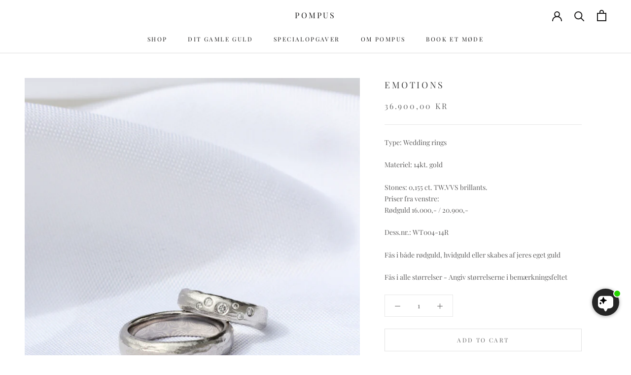

--- FILE ---
content_type: text/html; charset=utf-8
request_url: https://www.pompus.dk/products/emotions-guld-wt004-14r
body_size: 27296
content:
<!doctype html>

<html class="no-js" lang="en">
  <head>


    <meta charset="utf-8"> 
    <meta http-equiv="X-UA-Compatible" content="IE=edge,chrome=1">
    <meta name="viewport" content="width=device-width, initial-scale=1.0, height=device-height, minimum-scale=1.0, maximum-scale=1.0">
    <meta name="theme-color" content="">

    <title>
      EMOTIONS &ndash; POMPUS 
    </title><meta name="description" content="Vielsesringe i 14 karat guld med brillanter på i alt 0,155 ct. TW.VVS i dameringen Dess.nr.: WT004-14R Fås også i både rødguld og hvidguldDesign og produktion: Erik Sørensen Fås i alle størrelser. Tags: emotions_weddingrings_vielsesringe_speciallavede_custommade_wedding_bands_vielsesring_forlovelsesring_håndlavedesmykker_håndlavet_handcraft_håndværk_dansk_danish_design_pompus_erik_soerensen_rå_smykker_rustikke_jewelry_jewellery_copenhagen"><link rel="canonical" href="https://www.pompus.dk/products/emotions-guld-wt004-14r"><link rel="shortcut icon" href="//www.pompus.dk/cdn/shop/products/2_96x.png?v=1659694975" type="image/png"><meta property="og:type" content="product">
  <meta property="og:title" content="EMOTIONS"><meta property="og:image" content="http://www.pompus.dk/cdn/shop/files/12_99e13085-cc5f-4d7b-933d-9cc68a952ea8.png?v=1691075716">
    <meta property="og:image:secure_url" content="https://www.pompus.dk/cdn/shop/files/12_99e13085-cc5f-4d7b-933d-9cc68a952ea8.png?v=1691075716">
    <meta property="og:image:width" content="1000">
    <meta property="og:image:height" content="1500"><meta property="product:price:amount" content="36.900,00">
  <meta property="product:price:currency" content="DKK"><meta property="og:description" content="Vielsesringe i 14 karat guld med brillanter på i alt 0,155 ct. TW.VVS i dameringen Dess.nr.: WT004-14R Fås også i både rødguld og hvidguldDesign og produktion: Erik Sørensen Fås i alle størrelser. Tags: emotions_weddingrings_vielsesringe_speciallavede_custommade_wedding_bands_vielsesring_forlovelsesring_håndlavedesmykker_håndlavet_handcraft_håndværk_dansk_danish_design_pompus_erik_soerensen_rå_smykker_rustikke_jewelry_jewellery_copenhagen"><meta property="og:url" content="https://www.pompus.dk/products/emotions-guld-wt004-14r">
<meta property="og:site_name" content="POMPUS "><meta name="twitter:card" content="summary"><meta name="twitter:title" content="EMOTIONS">
  <meta name="twitter:description" content="
Type: Wedding rings
Materiel: 14kt. gold
Stones: 0,155 ct. TW.VVS brillants.Priser fra venstre: Rødguld 16.000,- / 20.900,-
Dess.nr.: WT004-14R
Fås i både rødguld, hvidguld eller skabes af jeres eget guld
Fås i alle størrelser - Angiv størrelserne i bemærkningsfeltet
">
  <meta name="twitter:image" content="https://www.pompus.dk/cdn/shop/files/12_99e13085-cc5f-4d7b-933d-9cc68a952ea8_600x600_crop_center.png?v=1691075716">
    <style>
  @font-face {
  font-family: "Playfair Display";
  font-weight: 400;
  font-style: normal;
  font-display: fallback;
  src: url("//www.pompus.dk/cdn/fonts/playfair_display/playfairdisplay_n4.9980f3e16959dc89137cc1369bfc3ae98af1deb9.woff2") format("woff2"),
       url("//www.pompus.dk/cdn/fonts/playfair_display/playfairdisplay_n4.c562b7c8e5637886a811d2a017f9e023166064ee.woff") format("woff");
}

  @font-face {
  font-family: "Playfair Display";
  font-weight: 400;
  font-style: normal;
  font-display: fallback;
  src: url("//www.pompus.dk/cdn/fonts/playfair_display/playfairdisplay_n4.9980f3e16959dc89137cc1369bfc3ae98af1deb9.woff2") format("woff2"),
       url("//www.pompus.dk/cdn/fonts/playfair_display/playfairdisplay_n4.c562b7c8e5637886a811d2a017f9e023166064ee.woff") format("woff");
}


  @font-face {
  font-family: "Playfair Display";
  font-weight: 700;
  font-style: normal;
  font-display: fallback;
  src: url("//www.pompus.dk/cdn/fonts/playfair_display/playfairdisplay_n7.592b3435e0fff3f50b26d410c73ae7ec893f6910.woff2") format("woff2"),
       url("//www.pompus.dk/cdn/fonts/playfair_display/playfairdisplay_n7.998b1417dec711058cce2abb61a0b8c59066498f.woff") format("woff");
}

  @font-face {
  font-family: "Playfair Display";
  font-weight: 400;
  font-style: italic;
  font-display: fallback;
  src: url("//www.pompus.dk/cdn/fonts/playfair_display/playfairdisplay_i4.804ea8da9192aaed0368534aa085b3c1f3411619.woff2") format("woff2"),
       url("//www.pompus.dk/cdn/fonts/playfair_display/playfairdisplay_i4.5538cb7a825d13d8a2333cd8a94065a93a95c710.woff") format("woff");
}

  @font-face {
  font-family: "Playfair Display";
  font-weight: 700;
  font-style: italic;
  font-display: fallback;
  src: url("//www.pompus.dk/cdn/fonts/playfair_display/playfairdisplay_i7.ba833b400bcd9c858b439c75a4a7c6eddc4c7de0.woff2") format("woff2"),
       url("//www.pompus.dk/cdn/fonts/playfair_display/playfairdisplay_i7.4872c65919810cd2f622f4ba52cd2e9e595f11d5.woff") format("woff");
}


  :root {
    --heading-font-family : "Playfair Display", serif;
    --heading-font-weight : 400;
    --heading-font-style  : normal;

    --text-font-family : "Playfair Display", serif;
    --text-font-weight : 400;
    --text-font-style  : normal;

    --base-text-font-size   : 14px;
    --default-text-font-size: 14px;--background          : #ffffff;
    --background-rgb      : 255, 255, 255;
    --light-background    : #ffffff;
    --light-background-rgb: 255, 255, 255;
    --heading-color       : #434343;
    --text-color          : #5e5d5d;
    --text-color-rgb      : 94, 93, 93;
    --text-color-light    : #6a6a6a;
    --text-color-light-rgb: 106, 106, 106;
    --link-color          : #6a6a6a;
    --link-color-rgb      : 106, 106, 106;
    --border-color        : #e7e7e7;
    --border-color-rgb    : 231, 231, 231;

    --button-background    : #b6b6b6;
    --button-background-rgb: 182, 182, 182;
    --button-text-color    : #ffffff;

    --header-background       : #ffffff;
    --header-heading-color    : #1c1b1b;
    --header-light-text-color : #6a6a6a;
    --header-border-color     : #dddddd;

    --footer-background    : #ffffff;
    --footer-text-color    : #6a6a6a;
    --footer-heading-color : #1c1b1b;
    --footer-border-color  : #e9e9e9;

    --navigation-background      : #ffffff;
    --navigation-background-rgb  : 255, 255, 255;
    --navigation-text-color      : #696969;
    --navigation-text-color-light: rgba(105, 105, 105, 0.5);
    --navigation-border-color    : rgba(105, 105, 105, 0.25);

    --newsletter-popup-background     : #f7f6f1;
    --newsletter-popup-text-color     : #232323;
    --newsletter-popup-text-color-rgb : 35, 35, 35;

    --secondary-elements-background       : #1c1b1b;
    --secondary-elements-background-rgb   : 28, 27, 27;
    --secondary-elements-text-color       : #ffffff;
    --secondary-elements-text-color-light : rgba(255, 255, 255, 0.5);
    --secondary-elements-border-color     : rgba(255, 255, 255, 0.25);

    --product-sale-price-color    : #f94c43;
    --product-sale-price-color-rgb: 249, 76, 67;
    --product-star-rating: #f6a429;

    /* Shopify related variables */
    --payment-terms-background-color: #ffffff;

    /* Products */

    --horizontal-spacing-four-products-per-row: 60px;
        --horizontal-spacing-two-products-per-row : 60px;

    --vertical-spacing-four-products-per-row: 40px;
        --vertical-spacing-two-products-per-row : 50px;

    /* Animation */
    --drawer-transition-timing: cubic-bezier(0.645, 0.045, 0.355, 1);
    --header-base-height: 80px; /* We set a default for browsers that do not support CSS variables */

    /* Cursors */
    --cursor-zoom-in-svg    : url(//www.pompus.dk/cdn/shop/t/15/assets/cursor-zoom-in.svg?v=162597944466184250271646479238);
    --cursor-zoom-in-2x-svg : url(//www.pompus.dk/cdn/shop/t/15/assets/cursor-zoom-in-2x.svg?v=154964481766399183371646479237);
  }
</style>

<script>
  // IE11 does not have support for CSS variables, so we have to polyfill them
  if (!(((window || {}).CSS || {}).supports && window.CSS.supports('(--a: 0)'))) {
    const script = document.createElement('script');
    script.type = 'text/javascript';
    script.src = 'https://cdn.jsdelivr.net/npm/css-vars-ponyfill@2';
    script.onload = function() {
      cssVars({});
    };

    document.getElementsByTagName('head')[0].appendChild(script);
  }
</script>

    <script>window.performance && window.performance.mark && window.performance.mark('shopify.content_for_header.start');</script><meta id="shopify-digital-wallet" name="shopify-digital-wallet" content="/9698290/digital_wallets/dialog">
<link rel="alternate" type="application/json+oembed" href="https://www.pompus.dk/products/emotions-guld-wt004-14r.oembed">
<script async="async" src="/checkouts/internal/preloads.js?locale=en-DK"></script>
<script id="shopify-features" type="application/json">{"accessToken":"3630f9e5c5b7db0243d16643b638a1dc","betas":["rich-media-storefront-analytics"],"domain":"www.pompus.dk","predictiveSearch":true,"shopId":9698290,"locale":"en"}</script>
<script>var Shopify = Shopify || {};
Shopify.shop = "pompus.myshopify.com";
Shopify.locale = "en";
Shopify.currency = {"active":"DKK","rate":"1.0"};
Shopify.country = "DK";
Shopify.theme = {"name":"Prestige","id":129082622118,"schema_name":"Prestige","schema_version":"5.6.2","theme_store_id":855,"role":"main"};
Shopify.theme.handle = "null";
Shopify.theme.style = {"id":null,"handle":null};
Shopify.cdnHost = "www.pompus.dk/cdn";
Shopify.routes = Shopify.routes || {};
Shopify.routes.root = "/";</script>
<script type="module">!function(o){(o.Shopify=o.Shopify||{}).modules=!0}(window);</script>
<script>!function(o){function n(){var o=[];function n(){o.push(Array.prototype.slice.apply(arguments))}return n.q=o,n}var t=o.Shopify=o.Shopify||{};t.loadFeatures=n(),t.autoloadFeatures=n()}(window);</script>
<script id="shop-js-analytics" type="application/json">{"pageType":"product"}</script>
<script defer="defer" async type="module" src="//www.pompus.dk/cdn/shopifycloud/shop-js/modules/v2/client.init-shop-cart-sync_BApSsMSl.en.esm.js"></script>
<script defer="defer" async type="module" src="//www.pompus.dk/cdn/shopifycloud/shop-js/modules/v2/chunk.common_CBoos6YZ.esm.js"></script>
<script type="module">
  await import("//www.pompus.dk/cdn/shopifycloud/shop-js/modules/v2/client.init-shop-cart-sync_BApSsMSl.en.esm.js");
await import("//www.pompus.dk/cdn/shopifycloud/shop-js/modules/v2/chunk.common_CBoos6YZ.esm.js");

  window.Shopify.SignInWithShop?.initShopCartSync?.({"fedCMEnabled":true,"windoidEnabled":true});

</script>
<script>(function() {
  var isLoaded = false;
  function asyncLoad() {
    if (isLoaded) return;
    isLoaded = true;
    var urls = ["https:\/\/instafeed.nfcube.com\/cdn\/fcee334714791ee77f656f97f24d0302.js?shop=pompus.myshopify.com","https:\/\/chimpstatic.com\/mcjs-connected\/js\/users\/c3250a66638e5f47ce186ae4a\/9e7b4852507cd589f9abfcd17.js?shop=pompus.myshopify.com","\/\/code.tidio.co\/cwmz4jagbyn9csydu1aabzoqdyojhzlr.js?shop=pompus.myshopify.com"];
    for (var i = 0; i < urls.length; i++) {
      var s = document.createElement('script');
      s.type = 'text/javascript';
      s.async = true;
      s.src = urls[i];
      var x = document.getElementsByTagName('script')[0];
      x.parentNode.insertBefore(s, x);
    }
  };
  if(window.attachEvent) {
    window.attachEvent('onload', asyncLoad);
  } else {
    window.addEventListener('load', asyncLoad, false);
  }
})();</script>
<script id="__st">var __st={"a":9698290,"offset":3600,"reqid":"15bdf1c8-0441-4a25-9d93-7f1c25c3d78d-1768929866","pageurl":"www.pompus.dk\/products\/emotions-guld-wt004-14r","u":"8f93c4353073","p":"product","rtyp":"product","rid":3520477124};</script>
<script>window.ShopifyPaypalV4VisibilityTracking = true;</script>
<script id="captcha-bootstrap">!function(){'use strict';const t='contact',e='account',n='new_comment',o=[[t,t],['blogs',n],['comments',n],[t,'customer']],c=[[e,'customer_login'],[e,'guest_login'],[e,'recover_customer_password'],[e,'create_customer']],r=t=>t.map((([t,e])=>`form[action*='/${t}']:not([data-nocaptcha='true']) input[name='form_type'][value='${e}']`)).join(','),a=t=>()=>t?[...document.querySelectorAll(t)].map((t=>t.form)):[];function s(){const t=[...o],e=r(t);return a(e)}const i='password',u='form_key',d=['recaptcha-v3-token','g-recaptcha-response','h-captcha-response',i],f=()=>{try{return window.sessionStorage}catch{return}},m='__shopify_v',_=t=>t.elements[u];function p(t,e,n=!1){try{const o=window.sessionStorage,c=JSON.parse(o.getItem(e)),{data:r}=function(t){const{data:e,action:n}=t;return t[m]||n?{data:e,action:n}:{data:t,action:n}}(c);for(const[e,n]of Object.entries(r))t.elements[e]&&(t.elements[e].value=n);n&&o.removeItem(e)}catch(o){console.error('form repopulation failed',{error:o})}}const l='form_type',E='cptcha';function T(t){t.dataset[E]=!0}const w=window,h=w.document,L='Shopify',v='ce_forms',y='captcha';let A=!1;((t,e)=>{const n=(g='f06e6c50-85a8-45c8-87d0-21a2b65856fe',I='https://cdn.shopify.com/shopifycloud/storefront-forms-hcaptcha/ce_storefront_forms_captcha_hcaptcha.v1.5.2.iife.js',D={infoText:'Protected by hCaptcha',privacyText:'Privacy',termsText:'Terms'},(t,e,n)=>{const o=w[L][v],c=o.bindForm;if(c)return c(t,g,e,D).then(n);var r;o.q.push([[t,g,e,D],n]),r=I,A||(h.body.append(Object.assign(h.createElement('script'),{id:'captcha-provider',async:!0,src:r})),A=!0)});var g,I,D;w[L]=w[L]||{},w[L][v]=w[L][v]||{},w[L][v].q=[],w[L][y]=w[L][y]||{},w[L][y].protect=function(t,e){n(t,void 0,e),T(t)},Object.freeze(w[L][y]),function(t,e,n,w,h,L){const[v,y,A,g]=function(t,e,n){const i=e?o:[],u=t?c:[],d=[...i,...u],f=r(d),m=r(i),_=r(d.filter((([t,e])=>n.includes(e))));return[a(f),a(m),a(_),s()]}(w,h,L),I=t=>{const e=t.target;return e instanceof HTMLFormElement?e:e&&e.form},D=t=>v().includes(t);t.addEventListener('submit',(t=>{const e=I(t);if(!e)return;const n=D(e)&&!e.dataset.hcaptchaBound&&!e.dataset.recaptchaBound,o=_(e),c=g().includes(e)&&(!o||!o.value);(n||c)&&t.preventDefault(),c&&!n&&(function(t){try{if(!f())return;!function(t){const e=f();if(!e)return;const n=_(t);if(!n)return;const o=n.value;o&&e.removeItem(o)}(t);const e=Array.from(Array(32),(()=>Math.random().toString(36)[2])).join('');!function(t,e){_(t)||t.append(Object.assign(document.createElement('input'),{type:'hidden',name:u})),t.elements[u].value=e}(t,e),function(t,e){const n=f();if(!n)return;const o=[...t.querySelectorAll(`input[type='${i}']`)].map((({name:t})=>t)),c=[...d,...o],r={};for(const[a,s]of new FormData(t).entries())c.includes(a)||(r[a]=s);n.setItem(e,JSON.stringify({[m]:1,action:t.action,data:r}))}(t,e)}catch(e){console.error('failed to persist form',e)}}(e),e.submit())}));const S=(t,e)=>{t&&!t.dataset[E]&&(n(t,e.some((e=>e===t))),T(t))};for(const o of['focusin','change'])t.addEventListener(o,(t=>{const e=I(t);D(e)&&S(e,y())}));const B=e.get('form_key'),M=e.get(l),P=B&&M;t.addEventListener('DOMContentLoaded',(()=>{const t=y();if(P)for(const e of t)e.elements[l].value===M&&p(e,B);[...new Set([...A(),...v().filter((t=>'true'===t.dataset.shopifyCaptcha))])].forEach((e=>S(e,t)))}))}(h,new URLSearchParams(w.location.search),n,t,e,['guest_login'])})(!0,!0)}();</script>
<script integrity="sha256-4kQ18oKyAcykRKYeNunJcIwy7WH5gtpwJnB7kiuLZ1E=" data-source-attribution="shopify.loadfeatures" defer="defer" src="//www.pompus.dk/cdn/shopifycloud/storefront/assets/storefront/load_feature-a0a9edcb.js" crossorigin="anonymous"></script>
<script data-source-attribution="shopify.dynamic_checkout.dynamic.init">var Shopify=Shopify||{};Shopify.PaymentButton=Shopify.PaymentButton||{isStorefrontPortableWallets:!0,init:function(){window.Shopify.PaymentButton.init=function(){};var t=document.createElement("script");t.src="https://www.pompus.dk/cdn/shopifycloud/portable-wallets/latest/portable-wallets.en.js",t.type="module",document.head.appendChild(t)}};
</script>
<script data-source-attribution="shopify.dynamic_checkout.buyer_consent">
  function portableWalletsHideBuyerConsent(e){var t=document.getElementById("shopify-buyer-consent"),n=document.getElementById("shopify-subscription-policy-button");t&&n&&(t.classList.add("hidden"),t.setAttribute("aria-hidden","true"),n.removeEventListener("click",e))}function portableWalletsShowBuyerConsent(e){var t=document.getElementById("shopify-buyer-consent"),n=document.getElementById("shopify-subscription-policy-button");t&&n&&(t.classList.remove("hidden"),t.removeAttribute("aria-hidden"),n.addEventListener("click",e))}window.Shopify?.PaymentButton&&(window.Shopify.PaymentButton.hideBuyerConsent=portableWalletsHideBuyerConsent,window.Shopify.PaymentButton.showBuyerConsent=portableWalletsShowBuyerConsent);
</script>
<script>
  function portableWalletsCleanup(e){e&&e.src&&console.error("Failed to load portable wallets script "+e.src);var t=document.querySelectorAll("shopify-accelerated-checkout .shopify-payment-button__skeleton, shopify-accelerated-checkout-cart .wallet-cart-button__skeleton"),e=document.getElementById("shopify-buyer-consent");for(let e=0;e<t.length;e++)t[e].remove();e&&e.remove()}function portableWalletsNotLoadedAsModule(e){e instanceof ErrorEvent&&"string"==typeof e.message&&e.message.includes("import.meta")&&"string"==typeof e.filename&&e.filename.includes("portable-wallets")&&(window.removeEventListener("error",portableWalletsNotLoadedAsModule),window.Shopify.PaymentButton.failedToLoad=e,"loading"===document.readyState?document.addEventListener("DOMContentLoaded",window.Shopify.PaymentButton.init):window.Shopify.PaymentButton.init())}window.addEventListener("error",portableWalletsNotLoadedAsModule);
</script>

<script type="module" src="https://www.pompus.dk/cdn/shopifycloud/portable-wallets/latest/portable-wallets.en.js" onError="portableWalletsCleanup(this)" crossorigin="anonymous"></script>
<script nomodule>
  document.addEventListener("DOMContentLoaded", portableWalletsCleanup);
</script>

<link id="shopify-accelerated-checkout-styles" rel="stylesheet" media="screen" href="https://www.pompus.dk/cdn/shopifycloud/portable-wallets/latest/accelerated-checkout-backwards-compat.css" crossorigin="anonymous">
<style id="shopify-accelerated-checkout-cart">
        #shopify-buyer-consent {
  margin-top: 1em;
  display: inline-block;
  width: 100%;
}

#shopify-buyer-consent.hidden {
  display: none;
}

#shopify-subscription-policy-button {
  background: none;
  border: none;
  padding: 0;
  text-decoration: underline;
  font-size: inherit;
  cursor: pointer;
}

#shopify-subscription-policy-button::before {
  box-shadow: none;
}

      </style>

<script>window.performance && window.performance.mark && window.performance.mark('shopify.content_for_header.end');</script>

    <link rel="stylesheet" href="//www.pompus.dk/cdn/shop/t/15/assets/theme.css?v=173608955386344188391646212963">

    <script>// This allows to expose several variables to the global scope, to be used in scripts
      window.theme = {
        pageType: "product",
        moneyFormat: "{{amount_with_comma_separator}} kr",
        moneyWithCurrencyFormat: "{{amount_with_comma_separator}} DKK",
        currencyCodeEnabled: false,
        productImageSize: "tall",
        searchMode: "product,article,page",
        showPageTransition: false,
        showElementStaggering: true,
        showImageZooming: true
      };

      window.routes = {
        rootUrl: "\/",
        rootUrlWithoutSlash: '',
        cartUrl: "\/cart",
        cartAddUrl: "\/cart\/add",
        cartChangeUrl: "\/cart\/change",
        searchUrl: "\/search",
        productRecommendationsUrl: "\/recommendations\/products"
      };

      window.languages = {
        cartAddNote: "Add Order Note",
        cartEditNote: "Edit Order Note",
        productImageLoadingError: "This image could not be loaded. Please try to reload the page.",
        productFormAddToCart: "Add to cart",
        productFormUnavailable: "Unavailable",
        productFormSoldOut: "Sold Out",
        shippingEstimatorOneResult: "1 option available:",
        shippingEstimatorMoreResults: "{{count}} options available:",
        shippingEstimatorNoResults: "No shipping could be found"
      };

      window.lazySizesConfig = {
        loadHidden: false,
        hFac: 0.5,
        expFactor: 2,
        ricTimeout: 150,
        lazyClass: 'Image--lazyLoad',
        loadingClass: 'Image--lazyLoading',
        loadedClass: 'Image--lazyLoaded'
      };

      document.documentElement.className = document.documentElement.className.replace('no-js', 'js');
      document.documentElement.style.setProperty('--window-height', window.innerHeight + 'px');

      // We do a quick detection of some features (we could use Modernizr but for so little...)
      (function() {
        document.documentElement.className += ((window.CSS && window.CSS.supports('(position: sticky) or (position: -webkit-sticky)')) ? ' supports-sticky' : ' no-supports-sticky');
        document.documentElement.className += (window.matchMedia('(-moz-touch-enabled: 1), (hover: none)')).matches ? ' no-supports-hover' : ' supports-hover';
      }());

      
    </script>

    <script src="//www.pompus.dk/cdn/shop/t/15/assets/lazysizes.min.js?v=174358363404432586981646212961" async></script><script src="//www.pompus.dk/cdn/shop/t/15/assets/libs.min.js?v=26178543184394469741646212962" defer></script>
    <script src="//www.pompus.dk/cdn/shop/t/15/assets/theme.js?v=116291210821653663351646212964" defer></script>
    <script src="//www.pompus.dk/cdn/shop/t/15/assets/custom.js?v=183944157590872491501646212961" defer></script>

    <script>
      (function () {
        window.onpageshow = function() {
          if (window.theme.showPageTransition) {
            var pageTransition = document.querySelector('.PageTransition');

            if (pageTransition) {
              pageTransition.style.visibility = 'visible';
              pageTransition.style.opacity = '0';
            }
          }

          // When the page is loaded from the cache, we have to reload the cart content
          document.documentElement.dispatchEvent(new CustomEvent('cart:refresh', {
            bubbles: true
          }));
        };
      })();
    </script>

    
  <script type="application/ld+json">
  {
    "@context": "http://schema.org",
    "@type": "Product",
    "offers": [{
          "@type": "Offer",
          "name": "Default Title",
          "availability":"https://schema.org/InStock",
          "price": 36900.0,
          "priceCurrency": "DKK",
          "priceValidUntil": "2026-01-30","sku": "WT004-14R","url": "/products/emotions-guld-wt004-14r?variant=10370590532"
        }
],
    "brand": {
      "name": "Pompus by Erik Sørensen - Håndlavede smykker"
    },
    "name": "EMOTIONS",
    "description": "\nType: Wedding rings\nMateriel: 14kt. gold\nStones: 0,155 ct. TW.VVS brillants.Priser fra venstre: Rødguld 16.000,- \/ 20.900,-\nDess.nr.: WT004-14R\nFås i både rødguld, hvidguld eller skabes af jeres eget guld\nFås i alle størrelser - Angiv størrelserne i bemærkningsfeltet\n",
    "category": "Vielsesringe",
    "url": "/products/emotions-guld-wt004-14r",
    "sku": "WT004-14R",
    "image": {
      "@type": "ImageObject",
      "url": "https://www.pompus.dk/cdn/shop/files/12_99e13085-cc5f-4d7b-933d-9cc68a952ea8_1024x.png?v=1691075716",
      "image": "https://www.pompus.dk/cdn/shop/files/12_99e13085-cc5f-4d7b-933d-9cc68a952ea8_1024x.png?v=1691075716",
      "name": "EMOTIONS",
      "width": "1024",
      "height": "1024"
    }
  }
  </script>



  <script type="application/ld+json">
  {
    "@context": "http://schema.org",
    "@type": "BreadcrumbList",
  "itemListElement": [{
      "@type": "ListItem",
      "position": 1,
      "name": "Home",
      "item": "https://www.pompus.dk"
    },{
          "@type": "ListItem",
          "position": 2,
          "name": "EMOTIONS",
          "item": "https://www.pompus.dk/products/emotions-guld-wt004-14r"
        }]
  }
  </script>


  <script src="https://files.userlink.ai/public/embed.min.js" charset="utf-8" id="bai-scr-emb" data-cid="68a574909578e834090173d7" async domain="www.pompus.dk" />

  <!-- BEGIN app block: shopify://apps/klaviyo-email-marketing-sms/blocks/klaviyo-onsite-embed/2632fe16-c075-4321-a88b-50b567f42507 -->












  <script async src="https://static.klaviyo.com/onsite/js/XbWXMw/klaviyo.js?company_id=XbWXMw"></script>
  <script>!function(){if(!window.klaviyo){window._klOnsite=window._klOnsite||[];try{window.klaviyo=new Proxy({},{get:function(n,i){return"push"===i?function(){var n;(n=window._klOnsite).push.apply(n,arguments)}:function(){for(var n=arguments.length,o=new Array(n),w=0;w<n;w++)o[w]=arguments[w];var t="function"==typeof o[o.length-1]?o.pop():void 0,e=new Promise((function(n){window._klOnsite.push([i].concat(o,[function(i){t&&t(i),n(i)}]))}));return e}}})}catch(n){window.klaviyo=window.klaviyo||[],window.klaviyo.push=function(){var n;(n=window._klOnsite).push.apply(n,arguments)}}}}();</script>

  
    <script id="viewed_product">
      if (item == null) {
        var _learnq = _learnq || [];

        var MetafieldReviews = null
        var MetafieldYotpoRating = null
        var MetafieldYotpoCount = null
        var MetafieldLooxRating = null
        var MetafieldLooxCount = null
        var okendoProduct = null
        var okendoProductReviewCount = null
        var okendoProductReviewAverageValue = null
        try {
          // The following fields are used for Customer Hub recently viewed in order to add reviews.
          // This information is not part of __kla_viewed. Instead, it is part of __kla_viewed_reviewed_items
          MetafieldReviews = {};
          MetafieldYotpoRating = null
          MetafieldYotpoCount = null
          MetafieldLooxRating = null
          MetafieldLooxCount = null

          okendoProduct = null
          // If the okendo metafield is not legacy, it will error, which then requires the new json formatted data
          if (okendoProduct && 'error' in okendoProduct) {
            okendoProduct = null
          }
          okendoProductReviewCount = okendoProduct ? okendoProduct.reviewCount : null
          okendoProductReviewAverageValue = okendoProduct ? okendoProduct.reviewAverageValue : null
        } catch (error) {
          console.error('Error in Klaviyo onsite reviews tracking:', error);
        }

        var item = {
          Name: "EMOTIONS",
          ProductID: 3520477124,
          Categories: ["ALLE SMYKKER","Ringe","VIELSESRINGE","Vielsesringe","WEDDING - WAVY"],
          ImageURL: "https://www.pompus.dk/cdn/shop/files/12_99e13085-cc5f-4d7b-933d-9cc68a952ea8_grande.png?v=1691075716",
          URL: "https://www.pompus.dk/products/emotions-guld-wt004-14r",
          Brand: "Pompus by Erik Sørensen - Håndlavede smykker",
          Price: "36.900,00 kr",
          Value: "36.900,00",
          CompareAtPrice: "0,00 kr"
        };
        _learnq.push(['track', 'Viewed Product', item]);
        _learnq.push(['trackViewedItem', {
          Title: item.Name,
          ItemId: item.ProductID,
          Categories: item.Categories,
          ImageUrl: item.ImageURL,
          Url: item.URL,
          Metadata: {
            Brand: item.Brand,
            Price: item.Price,
            Value: item.Value,
            CompareAtPrice: item.CompareAtPrice
          },
          metafields:{
            reviews: MetafieldReviews,
            yotpo:{
              rating: MetafieldYotpoRating,
              count: MetafieldYotpoCount,
            },
            loox:{
              rating: MetafieldLooxRating,
              count: MetafieldLooxCount,
            },
            okendo: {
              rating: okendoProductReviewAverageValue,
              count: okendoProductReviewCount,
            }
          }
        }]);
      }
    </script>
  




  <script>
    window.klaviyoReviewsProductDesignMode = false
  </script>







<!-- END app block --><link href="https://monorail-edge.shopifysvc.com" rel="dns-prefetch">
<script>(function(){if ("sendBeacon" in navigator && "performance" in window) {try {var session_token_from_headers = performance.getEntriesByType('navigation')[0].serverTiming.find(x => x.name == '_s').description;} catch {var session_token_from_headers = undefined;}var session_cookie_matches = document.cookie.match(/_shopify_s=([^;]*)/);var session_token_from_cookie = session_cookie_matches && session_cookie_matches.length === 2 ? session_cookie_matches[1] : "";var session_token = session_token_from_headers || session_token_from_cookie || "";function handle_abandonment_event(e) {var entries = performance.getEntries().filter(function(entry) {return /monorail-edge.shopifysvc.com/.test(entry.name);});if (!window.abandonment_tracked && entries.length === 0) {window.abandonment_tracked = true;var currentMs = Date.now();var navigation_start = performance.timing.navigationStart;var payload = {shop_id: 9698290,url: window.location.href,navigation_start,duration: currentMs - navigation_start,session_token,page_type: "product"};window.navigator.sendBeacon("https://monorail-edge.shopifysvc.com/v1/produce", JSON.stringify({schema_id: "online_store_buyer_site_abandonment/1.1",payload: payload,metadata: {event_created_at_ms: currentMs,event_sent_at_ms: currentMs}}));}}window.addEventListener('pagehide', handle_abandonment_event);}}());</script>
<script id="web-pixels-manager-setup">(function e(e,d,r,n,o){if(void 0===o&&(o={}),!Boolean(null===(a=null===(i=window.Shopify)||void 0===i?void 0:i.analytics)||void 0===a?void 0:a.replayQueue)){var i,a;window.Shopify=window.Shopify||{};var t=window.Shopify;t.analytics=t.analytics||{};var s=t.analytics;s.replayQueue=[],s.publish=function(e,d,r){return s.replayQueue.push([e,d,r]),!0};try{self.performance.mark("wpm:start")}catch(e){}var l=function(){var e={modern:/Edge?\/(1{2}[4-9]|1[2-9]\d|[2-9]\d{2}|\d{4,})\.\d+(\.\d+|)|Firefox\/(1{2}[4-9]|1[2-9]\d|[2-9]\d{2}|\d{4,})\.\d+(\.\d+|)|Chrom(ium|e)\/(9{2}|\d{3,})\.\d+(\.\d+|)|(Maci|X1{2}).+ Version\/(15\.\d+|(1[6-9]|[2-9]\d|\d{3,})\.\d+)([,.]\d+|)( \(\w+\)|)( Mobile\/\w+|) Safari\/|Chrome.+OPR\/(9{2}|\d{3,})\.\d+\.\d+|(CPU[ +]OS|iPhone[ +]OS|CPU[ +]iPhone|CPU IPhone OS|CPU iPad OS)[ +]+(15[._]\d+|(1[6-9]|[2-9]\d|\d{3,})[._]\d+)([._]\d+|)|Android:?[ /-](13[3-9]|1[4-9]\d|[2-9]\d{2}|\d{4,})(\.\d+|)(\.\d+|)|Android.+Firefox\/(13[5-9]|1[4-9]\d|[2-9]\d{2}|\d{4,})\.\d+(\.\d+|)|Android.+Chrom(ium|e)\/(13[3-9]|1[4-9]\d|[2-9]\d{2}|\d{4,})\.\d+(\.\d+|)|SamsungBrowser\/([2-9]\d|\d{3,})\.\d+/,legacy:/Edge?\/(1[6-9]|[2-9]\d|\d{3,})\.\d+(\.\d+|)|Firefox\/(5[4-9]|[6-9]\d|\d{3,})\.\d+(\.\d+|)|Chrom(ium|e)\/(5[1-9]|[6-9]\d|\d{3,})\.\d+(\.\d+|)([\d.]+$|.*Safari\/(?![\d.]+ Edge\/[\d.]+$))|(Maci|X1{2}).+ Version\/(10\.\d+|(1[1-9]|[2-9]\d|\d{3,})\.\d+)([,.]\d+|)( \(\w+\)|)( Mobile\/\w+|) Safari\/|Chrome.+OPR\/(3[89]|[4-9]\d|\d{3,})\.\d+\.\d+|(CPU[ +]OS|iPhone[ +]OS|CPU[ +]iPhone|CPU IPhone OS|CPU iPad OS)[ +]+(10[._]\d+|(1[1-9]|[2-9]\d|\d{3,})[._]\d+)([._]\d+|)|Android:?[ /-](13[3-9]|1[4-9]\d|[2-9]\d{2}|\d{4,})(\.\d+|)(\.\d+|)|Mobile Safari.+OPR\/([89]\d|\d{3,})\.\d+\.\d+|Android.+Firefox\/(13[5-9]|1[4-9]\d|[2-9]\d{2}|\d{4,})\.\d+(\.\d+|)|Android.+Chrom(ium|e)\/(13[3-9]|1[4-9]\d|[2-9]\d{2}|\d{4,})\.\d+(\.\d+|)|Android.+(UC? ?Browser|UCWEB|U3)[ /]?(15\.([5-9]|\d{2,})|(1[6-9]|[2-9]\d|\d{3,})\.\d+)\.\d+|SamsungBrowser\/(5\.\d+|([6-9]|\d{2,})\.\d+)|Android.+MQ{2}Browser\/(14(\.(9|\d{2,})|)|(1[5-9]|[2-9]\d|\d{3,})(\.\d+|))(\.\d+|)|K[Aa][Ii]OS\/(3\.\d+|([4-9]|\d{2,})\.\d+)(\.\d+|)/},d=e.modern,r=e.legacy,n=navigator.userAgent;return n.match(d)?"modern":n.match(r)?"legacy":"unknown"}(),u="modern"===l?"modern":"legacy",c=(null!=n?n:{modern:"",legacy:""})[u],f=function(e){return[e.baseUrl,"/wpm","/b",e.hashVersion,"modern"===e.buildTarget?"m":"l",".js"].join("")}({baseUrl:d,hashVersion:r,buildTarget:u}),m=function(e){var d=e.version,r=e.bundleTarget,n=e.surface,o=e.pageUrl,i=e.monorailEndpoint;return{emit:function(e){var a=e.status,t=e.errorMsg,s=(new Date).getTime(),l=JSON.stringify({metadata:{event_sent_at_ms:s},events:[{schema_id:"web_pixels_manager_load/3.1",payload:{version:d,bundle_target:r,page_url:o,status:a,surface:n,error_msg:t},metadata:{event_created_at_ms:s}}]});if(!i)return console&&console.warn&&console.warn("[Web Pixels Manager] No Monorail endpoint provided, skipping logging."),!1;try{return self.navigator.sendBeacon.bind(self.navigator)(i,l)}catch(e){}var u=new XMLHttpRequest;try{return u.open("POST",i,!0),u.setRequestHeader("Content-Type","text/plain"),u.send(l),!0}catch(e){return console&&console.warn&&console.warn("[Web Pixels Manager] Got an unhandled error while logging to Monorail."),!1}}}}({version:r,bundleTarget:l,surface:e.surface,pageUrl:self.location.href,monorailEndpoint:e.monorailEndpoint});try{o.browserTarget=l,function(e){var d=e.src,r=e.async,n=void 0===r||r,o=e.onload,i=e.onerror,a=e.sri,t=e.scriptDataAttributes,s=void 0===t?{}:t,l=document.createElement("script"),u=document.querySelector("head"),c=document.querySelector("body");if(l.async=n,l.src=d,a&&(l.integrity=a,l.crossOrigin="anonymous"),s)for(var f in s)if(Object.prototype.hasOwnProperty.call(s,f))try{l.dataset[f]=s[f]}catch(e){}if(o&&l.addEventListener("load",o),i&&l.addEventListener("error",i),u)u.appendChild(l);else{if(!c)throw new Error("Did not find a head or body element to append the script");c.appendChild(l)}}({src:f,async:!0,onload:function(){if(!function(){var e,d;return Boolean(null===(d=null===(e=window.Shopify)||void 0===e?void 0:e.analytics)||void 0===d?void 0:d.initialized)}()){var d=window.webPixelsManager.init(e)||void 0;if(d){var r=window.Shopify.analytics;r.replayQueue.forEach((function(e){var r=e[0],n=e[1],o=e[2];d.publishCustomEvent(r,n,o)})),r.replayQueue=[],r.publish=d.publishCustomEvent,r.visitor=d.visitor,r.initialized=!0}}},onerror:function(){return m.emit({status:"failed",errorMsg:"".concat(f," has failed to load")})},sri:function(e){var d=/^sha384-[A-Za-z0-9+/=]+$/;return"string"==typeof e&&d.test(e)}(c)?c:"",scriptDataAttributes:o}),m.emit({status:"loading"})}catch(e){m.emit({status:"failed",errorMsg:(null==e?void 0:e.message)||"Unknown error"})}}})({shopId: 9698290,storefrontBaseUrl: "https://www.pompus.dk",extensionsBaseUrl: "https://extensions.shopifycdn.com/cdn/shopifycloud/web-pixels-manager",monorailEndpoint: "https://monorail-edge.shopifysvc.com/unstable/produce_batch",surface: "storefront-renderer",enabledBetaFlags: ["2dca8a86"],webPixelsConfigList: [{"id":"2263515472","configuration":"{\"accountID\":\"XbWXMw\",\"webPixelConfig\":\"eyJlbmFibGVBZGRlZFRvQ2FydEV2ZW50cyI6IHRydWV9\"}","eventPayloadVersion":"v1","runtimeContext":"STRICT","scriptVersion":"524f6c1ee37bacdca7657a665bdca589","type":"APP","apiClientId":123074,"privacyPurposes":["ANALYTICS","MARKETING"],"dataSharingAdjustments":{"protectedCustomerApprovalScopes":["read_customer_address","read_customer_email","read_customer_name","read_customer_personal_data","read_customer_phone"]}},{"id":"738984272","configuration":"{\"config\":\"{\\\"pixel_id\\\":\\\"G-F26SVBWE6J\\\",\\\"gtag_events\\\":[{\\\"type\\\":\\\"begin_checkout\\\",\\\"action_label\\\":\\\"G-F26SVBWE6J\\\"},{\\\"type\\\":\\\"search\\\",\\\"action_label\\\":\\\"G-F26SVBWE6J\\\"},{\\\"type\\\":\\\"view_item\\\",\\\"action_label\\\":\\\"G-F26SVBWE6J\\\"},{\\\"type\\\":\\\"purchase\\\",\\\"action_label\\\":\\\"G-F26SVBWE6J\\\"},{\\\"type\\\":\\\"page_view\\\",\\\"action_label\\\":\\\"G-F26SVBWE6J\\\"},{\\\"type\\\":\\\"add_payment_info\\\",\\\"action_label\\\":\\\"G-F26SVBWE6J\\\"},{\\\"type\\\":\\\"add_to_cart\\\",\\\"action_label\\\":\\\"G-F26SVBWE6J\\\"}],\\\"enable_monitoring_mode\\\":false}\"}","eventPayloadVersion":"v1","runtimeContext":"OPEN","scriptVersion":"b2a88bafab3e21179ed38636efcd8a93","type":"APP","apiClientId":1780363,"privacyPurposes":[],"dataSharingAdjustments":{"protectedCustomerApprovalScopes":["read_customer_address","read_customer_email","read_customer_name","read_customer_personal_data","read_customer_phone"]}},{"id":"307659088","configuration":"{\"pixel_id\":\"558574694646329\",\"pixel_type\":\"facebook_pixel\",\"metaapp_system_user_token\":\"-\"}","eventPayloadVersion":"v1","runtimeContext":"OPEN","scriptVersion":"ca16bc87fe92b6042fbaa3acc2fbdaa6","type":"APP","apiClientId":2329312,"privacyPurposes":["ANALYTICS","MARKETING","SALE_OF_DATA"],"dataSharingAdjustments":{"protectedCustomerApprovalScopes":["read_customer_address","read_customer_email","read_customer_name","read_customer_personal_data","read_customer_phone"]}},{"id":"173080912","eventPayloadVersion":"v1","runtimeContext":"LAX","scriptVersion":"1","type":"CUSTOM","privacyPurposes":["ANALYTICS"],"name":"Google Analytics tag (migrated)"},{"id":"shopify-app-pixel","configuration":"{}","eventPayloadVersion":"v1","runtimeContext":"STRICT","scriptVersion":"0450","apiClientId":"shopify-pixel","type":"APP","privacyPurposes":["ANALYTICS","MARKETING"]},{"id":"shopify-custom-pixel","eventPayloadVersion":"v1","runtimeContext":"LAX","scriptVersion":"0450","apiClientId":"shopify-pixel","type":"CUSTOM","privacyPurposes":["ANALYTICS","MARKETING"]}],isMerchantRequest: false,initData: {"shop":{"name":"POMPUS ","paymentSettings":{"currencyCode":"DKK"},"myshopifyDomain":"pompus.myshopify.com","countryCode":"DK","storefrontUrl":"https:\/\/www.pompus.dk"},"customer":null,"cart":null,"checkout":null,"productVariants":[{"price":{"amount":36900.0,"currencyCode":"DKK"},"product":{"title":"EMOTIONS","vendor":"Pompus by Erik Sørensen - Håndlavede smykker","id":"3520477124","untranslatedTitle":"EMOTIONS","url":"\/products\/emotions-guld-wt004-14r","type":"Vielsesringe"},"id":"10370590532","image":{"src":"\/\/www.pompus.dk\/cdn\/shop\/files\/12_99e13085-cc5f-4d7b-933d-9cc68a952ea8.png?v=1691075716"},"sku":"WT004-14R","title":"Default Title","untranslatedTitle":"Default Title"}],"purchasingCompany":null},},"https://www.pompus.dk/cdn","fcfee988w5aeb613cpc8e4bc33m6693e112",{"modern":"","legacy":""},{"shopId":"9698290","storefrontBaseUrl":"https:\/\/www.pompus.dk","extensionBaseUrl":"https:\/\/extensions.shopifycdn.com\/cdn\/shopifycloud\/web-pixels-manager","surface":"storefront-renderer","enabledBetaFlags":"[\"2dca8a86\"]","isMerchantRequest":"false","hashVersion":"fcfee988w5aeb613cpc8e4bc33m6693e112","publish":"custom","events":"[[\"page_viewed\",{}],[\"product_viewed\",{\"productVariant\":{\"price\":{\"amount\":36900.0,\"currencyCode\":\"DKK\"},\"product\":{\"title\":\"EMOTIONS\",\"vendor\":\"Pompus by Erik Sørensen - Håndlavede smykker\",\"id\":\"3520477124\",\"untranslatedTitle\":\"EMOTIONS\",\"url\":\"\/products\/emotions-guld-wt004-14r\",\"type\":\"Vielsesringe\"},\"id\":\"10370590532\",\"image\":{\"src\":\"\/\/www.pompus.dk\/cdn\/shop\/files\/12_99e13085-cc5f-4d7b-933d-9cc68a952ea8.png?v=1691075716\"},\"sku\":\"WT004-14R\",\"title\":\"Default Title\",\"untranslatedTitle\":\"Default Title\"}}]]"});</script><script>
  window.ShopifyAnalytics = window.ShopifyAnalytics || {};
  window.ShopifyAnalytics.meta = window.ShopifyAnalytics.meta || {};
  window.ShopifyAnalytics.meta.currency = 'DKK';
  var meta = {"product":{"id":3520477124,"gid":"gid:\/\/shopify\/Product\/3520477124","vendor":"Pompus by Erik Sørensen - Håndlavede smykker","type":"Vielsesringe","handle":"emotions-guld-wt004-14r","variants":[{"id":10370590532,"price":3690000,"name":"EMOTIONS","public_title":null,"sku":"WT004-14R"}],"remote":false},"page":{"pageType":"product","resourceType":"product","resourceId":3520477124,"requestId":"15bdf1c8-0441-4a25-9d93-7f1c25c3d78d-1768929866"}};
  for (var attr in meta) {
    window.ShopifyAnalytics.meta[attr] = meta[attr];
  }
</script>
<script class="analytics">
  (function () {
    var customDocumentWrite = function(content) {
      var jquery = null;

      if (window.jQuery) {
        jquery = window.jQuery;
      } else if (window.Checkout && window.Checkout.$) {
        jquery = window.Checkout.$;
      }

      if (jquery) {
        jquery('body').append(content);
      }
    };

    var hasLoggedConversion = function(token) {
      if (token) {
        return document.cookie.indexOf('loggedConversion=' + token) !== -1;
      }
      return false;
    }

    var setCookieIfConversion = function(token) {
      if (token) {
        var twoMonthsFromNow = new Date(Date.now());
        twoMonthsFromNow.setMonth(twoMonthsFromNow.getMonth() + 2);

        document.cookie = 'loggedConversion=' + token + '; expires=' + twoMonthsFromNow;
      }
    }

    var trekkie = window.ShopifyAnalytics.lib = window.trekkie = window.trekkie || [];
    if (trekkie.integrations) {
      return;
    }
    trekkie.methods = [
      'identify',
      'page',
      'ready',
      'track',
      'trackForm',
      'trackLink'
    ];
    trekkie.factory = function(method) {
      return function() {
        var args = Array.prototype.slice.call(arguments);
        args.unshift(method);
        trekkie.push(args);
        return trekkie;
      };
    };
    for (var i = 0; i < trekkie.methods.length; i++) {
      var key = trekkie.methods[i];
      trekkie[key] = trekkie.factory(key);
    }
    trekkie.load = function(config) {
      trekkie.config = config || {};
      trekkie.config.initialDocumentCookie = document.cookie;
      var first = document.getElementsByTagName('script')[0];
      var script = document.createElement('script');
      script.type = 'text/javascript';
      script.onerror = function(e) {
        var scriptFallback = document.createElement('script');
        scriptFallback.type = 'text/javascript';
        scriptFallback.onerror = function(error) {
                var Monorail = {
      produce: function produce(monorailDomain, schemaId, payload) {
        var currentMs = new Date().getTime();
        var event = {
          schema_id: schemaId,
          payload: payload,
          metadata: {
            event_created_at_ms: currentMs,
            event_sent_at_ms: currentMs
          }
        };
        return Monorail.sendRequest("https://" + monorailDomain + "/v1/produce", JSON.stringify(event));
      },
      sendRequest: function sendRequest(endpointUrl, payload) {
        // Try the sendBeacon API
        if (window && window.navigator && typeof window.navigator.sendBeacon === 'function' && typeof window.Blob === 'function' && !Monorail.isIos12()) {
          var blobData = new window.Blob([payload], {
            type: 'text/plain'
          });

          if (window.navigator.sendBeacon(endpointUrl, blobData)) {
            return true;
          } // sendBeacon was not successful

        } // XHR beacon

        var xhr = new XMLHttpRequest();

        try {
          xhr.open('POST', endpointUrl);
          xhr.setRequestHeader('Content-Type', 'text/plain');
          xhr.send(payload);
        } catch (e) {
          console.log(e);
        }

        return false;
      },
      isIos12: function isIos12() {
        return window.navigator.userAgent.lastIndexOf('iPhone; CPU iPhone OS 12_') !== -1 || window.navigator.userAgent.lastIndexOf('iPad; CPU OS 12_') !== -1;
      }
    };
    Monorail.produce('monorail-edge.shopifysvc.com',
      'trekkie_storefront_load_errors/1.1',
      {shop_id: 9698290,
      theme_id: 129082622118,
      app_name: "storefront",
      context_url: window.location.href,
      source_url: "//www.pompus.dk/cdn/s/trekkie.storefront.cd680fe47e6c39ca5d5df5f0a32d569bc48c0f27.min.js"});

        };
        scriptFallback.async = true;
        scriptFallback.src = '//www.pompus.dk/cdn/s/trekkie.storefront.cd680fe47e6c39ca5d5df5f0a32d569bc48c0f27.min.js';
        first.parentNode.insertBefore(scriptFallback, first);
      };
      script.async = true;
      script.src = '//www.pompus.dk/cdn/s/trekkie.storefront.cd680fe47e6c39ca5d5df5f0a32d569bc48c0f27.min.js';
      first.parentNode.insertBefore(script, first);
    };
    trekkie.load(
      {"Trekkie":{"appName":"storefront","development":false,"defaultAttributes":{"shopId":9698290,"isMerchantRequest":null,"themeId":129082622118,"themeCityHash":"5527532463585921640","contentLanguage":"en","currency":"DKK","eventMetadataId":"3ad3038f-2ba5-442c-b71d-c473fa2b1daa"},"isServerSideCookieWritingEnabled":true,"monorailRegion":"shop_domain","enabledBetaFlags":["65f19447"]},"Session Attribution":{},"S2S":{"facebookCapiEnabled":true,"source":"trekkie-storefront-renderer","apiClientId":580111}}
    );

    var loaded = false;
    trekkie.ready(function() {
      if (loaded) return;
      loaded = true;

      window.ShopifyAnalytics.lib = window.trekkie;

      var originalDocumentWrite = document.write;
      document.write = customDocumentWrite;
      try { window.ShopifyAnalytics.merchantGoogleAnalytics.call(this); } catch(error) {};
      document.write = originalDocumentWrite;

      window.ShopifyAnalytics.lib.page(null,{"pageType":"product","resourceType":"product","resourceId":3520477124,"requestId":"15bdf1c8-0441-4a25-9d93-7f1c25c3d78d-1768929866","shopifyEmitted":true});

      var match = window.location.pathname.match(/checkouts\/(.+)\/(thank_you|post_purchase)/)
      var token = match? match[1]: undefined;
      if (!hasLoggedConversion(token)) {
        setCookieIfConversion(token);
        window.ShopifyAnalytics.lib.track("Viewed Product",{"currency":"DKK","variantId":10370590532,"productId":3520477124,"productGid":"gid:\/\/shopify\/Product\/3520477124","name":"EMOTIONS","price":"36900.00","sku":"WT004-14R","brand":"Pompus by Erik Sørensen - Håndlavede smykker","variant":null,"category":"Vielsesringe","nonInteraction":true,"remote":false},undefined,undefined,{"shopifyEmitted":true});
      window.ShopifyAnalytics.lib.track("monorail:\/\/trekkie_storefront_viewed_product\/1.1",{"currency":"DKK","variantId":10370590532,"productId":3520477124,"productGid":"gid:\/\/shopify\/Product\/3520477124","name":"EMOTIONS","price":"36900.00","sku":"WT004-14R","brand":"Pompus by Erik Sørensen - Håndlavede smykker","variant":null,"category":"Vielsesringe","nonInteraction":true,"remote":false,"referer":"https:\/\/www.pompus.dk\/products\/emotions-guld-wt004-14r"});
      }
    });


        var eventsListenerScript = document.createElement('script');
        eventsListenerScript.async = true;
        eventsListenerScript.src = "//www.pompus.dk/cdn/shopifycloud/storefront/assets/shop_events_listener-3da45d37.js";
        document.getElementsByTagName('head')[0].appendChild(eventsListenerScript);

})();</script>
  <script>
  if (!window.ga || (window.ga && typeof window.ga !== 'function')) {
    window.ga = function ga() {
      (window.ga.q = window.ga.q || []).push(arguments);
      if (window.Shopify && window.Shopify.analytics && typeof window.Shopify.analytics.publish === 'function') {
        window.Shopify.analytics.publish("ga_stub_called", {}, {sendTo: "google_osp_migration"});
      }
      console.error("Shopify's Google Analytics stub called with:", Array.from(arguments), "\nSee https://help.shopify.com/manual/promoting-marketing/pixels/pixel-migration#google for more information.");
    };
    if (window.Shopify && window.Shopify.analytics && typeof window.Shopify.analytics.publish === 'function') {
      window.Shopify.analytics.publish("ga_stub_initialized", {}, {sendTo: "google_osp_migration"});
    }
  }
</script>
<script
  defer
  src="https://www.pompus.dk/cdn/shopifycloud/perf-kit/shopify-perf-kit-3.0.4.min.js"
  data-application="storefront-renderer"
  data-shop-id="9698290"
  data-render-region="gcp-us-east1"
  data-page-type="product"
  data-theme-instance-id="129082622118"
  data-theme-name="Prestige"
  data-theme-version="5.6.2"
  data-monorail-region="shop_domain"
  data-resource-timing-sampling-rate="10"
  data-shs="true"
  data-shs-beacon="true"
  data-shs-export-with-fetch="true"
  data-shs-logs-sample-rate="1"
  data-shs-beacon-endpoint="https://www.pompus.dk/api/collect"
></script>
</head><body class="prestige--v4 features--heading-small features--heading-uppercase features--show-button-transition features--show-image-zooming features--show-element-staggering  template-product"><svg class="u-visually-hidden">
      <linearGradient id="rating-star-gradient-half">
        <stop offset="50%" stop-color="var(--product-star-rating)" />
        <stop offset="50%" stop-color="var(--text-color-light)" />
      </linearGradient>
    </svg>

    <a class="PageSkipLink u-visually-hidden" href="#main">Skip to content</a>
    <span class="LoadingBar"></span>
    <div class="PageOverlay"></div><div id="shopify-section-popup" class="shopify-section">

      <aside class="NewsletterPopup" data-section-id="popup" data-section-type="newsletter-popup" data-section-settings='
        {
          "apparitionDelay": 3,
          "showOnlyOnce": false
        }
      ' aria-hidden="true">
        <button class="NewsletterPopup__Close" data-action="close-popup" aria-label="Close"><svg class="Icon Icon--close " role="presentation" viewBox="0 0 16 14">
      <path d="M15 0L1 14m14 0L1 0" stroke="currentColor" fill="none" fill-rule="evenodd"></path>
    </svg></button><h2 class="NewsletterPopup__Heading Heading u-h2">Et nyt kapitel begynder</h2><div class="NewsletterPopup__Content">
            <p>Fra d. 16. oktober samlede vi al vores energi i butikken i Køge og lukkede i Solrød. Med mere tid til fordybelse og kreativitet kan hvert design udfolde sig, som det fortjener, og skabe rammerne for din perfekte smykkeoplevelse.</p><p>Som du i mange år har kunnet i Solrød, kan du fortsat træffe guldsmed Erik Sørensen i Køge hver onsdag i Nørregade 1. Vi glæder os til at byde dig velkommen i Køge og skabe nye smykkeminder med dig.<br/><br/>Kærligst,<br/>Pompus-teamet</p>
          </div></aside></div>
    <div id="shopify-section-sidebar-menu" class="shopify-section"><section id="sidebar-menu" class="SidebarMenu Drawer Drawer--small Drawer--fromLeft" aria-hidden="true" data-section-id="sidebar-menu" data-section-type="sidebar-menu">
    <header class="Drawer__Header" data-drawer-animated-left>
      <button class="Drawer__Close Icon-Wrapper--clickable" data-action="close-drawer" data-drawer-id="sidebar-menu" aria-label="Close navigation"><svg class="Icon Icon--close " role="presentation" viewBox="0 0 16 14">
      <path d="M15 0L1 14m14 0L1 0" stroke="currentColor" fill="none" fill-rule="evenodd"></path>
    </svg></button>
    </header>

    <div class="Drawer__Content">
      <div class="Drawer__Main" data-drawer-animated-left data-scrollable>
        <div class="Drawer__Container">
          <nav class="SidebarMenu__Nav SidebarMenu__Nav--primary" aria-label="Sidebar navigation"><div class="Collapsible"><button class="Collapsible__Button Heading u-h6" data-action="toggle-collapsible" aria-expanded="false">SHOP<span class="Collapsible__Plus"></span>
                  </button>

                  <div class="Collapsible__Inner">
                    <div class="Collapsible__Content"><div class="Collapsible"><button class="Collapsible__Button Heading Text--subdued Link--primary u-h7" data-action="toggle-collapsible" aria-expanded="false">SMYKKER<span class="Collapsible__Plus"></span>
                            </button>

                            <div class="Collapsible__Inner">
                              <div class="Collapsible__Content">
                                <ul class="Linklist Linklist--bordered Linklist--spacingLoose"><li class="Linklist__Item">
                                      <a href="/collections/alle-smykker" class="Text--subdued Link Link--primary">Shop alle</a>
                                    </li><li class="Linklist__Item">
                                      <a href="/collections/nyheder" class="Text--subdued Link Link--primary">Nyheder</a>
                                    </li><li class="Linklist__Item">
                                      <a href="/collections/ringe-1" class="Text--subdued Link Link--primary">Ringe</a>
                                    </li><li class="Linklist__Item">
                                      <a href="/collections/oreringe" class="Text--subdued Link Link--primary">Øreringe</a>
                                    </li><li class="Linklist__Item">
                                      <a href="/collections/halskaeder" class="Text--subdued Link Link--primary">Halskæder</a>
                                    </li><li class="Linklist__Item">
                                      <a href="/collections/armband" class="Text--subdued Link Link--primary">Armbånd</a>
                                    </li><li class="Linklist__Item">
                                      <a href="/collections/vielsesringe-1" class="Text--subdued Link Link--primary">Vielsesringe</a>
                                    </li><li class="Linklist__Item">
                                      <a href="/search" class="Text--subdued Link Link--primary">Søg på smykke</a>
                                    </li></ul>
                              </div>
                            </div></div><div class="Collapsible"><button class="Collapsible__Button Heading Text--subdued Link--primary u-h7" data-action="toggle-collapsible" aria-expanded="false">KOLLEKTIONER<span class="Collapsible__Plus"></span>
                            </button>

                            <div class="Collapsible__Inner">
                              <div class="Collapsible__Content">
                                <ul class="Linklist Linklist--bordered Linklist--spacingLoose"><li class="Linklist__Item">
                                      <a href="/collections/pompus-smykkeserie" class="Text--subdued Link Link--primary">Pompus</a>
                                    </li><li class="Linklist__Item">
                                      <a href="/collections/eden-collection" class="Text--subdued Link Link--primary">Eden</a>
                                    </li><li class="Linklist__Item">
                                      <a href="/blogs/elara" class="Text--subdued Link Link--primary">Elara</a>
                                    </li><li class="Linklist__Item">
                                      <a href="/collections/pompuspieces" class="Text--subdued Link Link--primary">Pompus pieces</a>
                                    </li><li class="Linklist__Item">
                                      <a href="/collections/alaia-collection" class="Text--subdued Link Link--primary">Alaia</a>
                                    </li><li class="Linklist__Item">
                                      <a href="/collections/all-about" class="Text--subdued Link Link--primary">All about</a>
                                    </li><li class="Linklist__Item">
                                      <a href="/collections/pompus-colours/Ringe+farvede-sten" class="Text--subdued Link Link--primary">Pompus Colours</a>
                                    </li><li class="Linklist__Item">
                                      <a href="/collections/epoch-collection" class="Text--subdued Link Link--primary">Epoch</a>
                                    </li><li class="Linklist__Item">
                                      <a href="/collections/memories-smykkeserie" class="Text--subdued Link Link--primary">Memories</a>
                                    </li><li class="Linklist__Item">
                                      <a href="/collections/ancient-smykkeserie" class="Text--subdued Link Link--primary">Ancient</a>
                                    </li><li class="Linklist__Item">
                                      <a href="/collections/original-chain-of-life" class="Text--subdued Link Link--primary">Original Chain of Life</a>
                                    </li><li class="Linklist__Item">
                                      <a href="/collections/mens" class="Text--subdued Link Link--primary">Mens</a>
                                    </li><li class="Linklist__Item">
                                      <a href="/blogs/vielse" class="Text--subdued Link Link--primary">Vielsesringe</a>
                                    </li><li class="Linklist__Item">
                                      <a href="/blogs/forlovelse" class="Text--subdued Link Link--primary">Forlovelsesringe</a>
                                    </li></ul>
                              </div>
                            </div></div><div class="Collapsible"><button class="Collapsible__Button Heading Text--subdued Link--primary u-h7" data-action="toggle-collapsible" aria-expanded="false">SMÅ SAMLINGER<span class="Collapsible__Plus"></span>
                            </button>

                            <div class="Collapsible__Inner">
                              <div class="Collapsible__Content">
                                <ul class="Linklist Linklist--bordered Linklist--spacingLoose"><li class="Linklist__Item">
                                      <a href="/collections/halo" class="Text--subdued Link Link--primary">Halo</a>
                                    </li><li class="Linklist__Item">
                                      <a href="/collections/cella-1" class="Text--subdued Link Link--primary">Cella </a>
                                    </li><li class="Linklist__Item">
                                      <a href="/collections/signet" class="Text--subdued Link Link--primary">Signet</a>
                                    </li><li class="Linklist__Item">
                                      <a href="/collections/solaria" class="Text--subdued Link Link--primary">Solaria</a>
                                    </li></ul>
                              </div>
                            </div></div><div class="Collapsible"><button class="Collapsible__Button Heading Text--subdued Link--primary u-h7" data-action="toggle-collapsible" aria-expanded="false">BRYLLUP<span class="Collapsible__Plus"></span>
                            </button>

                            <div class="Collapsible__Inner">
                              <div class="Collapsible__Content">
                                <ul class="Linklist Linklist--bordered Linklist--spacingLoose"><li class="Linklist__Item">
                                      <a href="/blogs/forlovelse" class="Text--subdued Link Link--primary">Forlovelse</a>
                                    </li><li class="Linklist__Item">
                                      <a href="/blogs/vielse" class="Text--subdued Link Link--primary">Vielsesringe</a>
                                    </li><li class="Linklist__Item">
                                      <a href="/blogs/morgengaver-bryllupssmykker" class="Text--subdued Link Link--primary">Morgengaver</a>
                                    </li><li class="Linklist__Item">
                                      <a href="/blogs/morgengaver-bryllupssmykker" class="Text--subdued Link Link--primary">Bryllupssmykker</a>
                                    </li></ul>
                              </div>
                            </div></div><div class="Collapsible"><button class="Collapsible__Button Heading Text--subdued Link--primary u-h7" data-action="toggle-collapsible" aria-expanded="false">ANDET<span class="Collapsible__Plus"></span>
                            </button>

                            <div class="Collapsible__Inner">
                              <div class="Collapsible__Content">
                                <ul class="Linklist Linklist--bordered Linklist--spacingLoose"><li class="Linklist__Item">
                                      <a href="/products/gavekort" class="Text--subdued Link Link--primary">Gavekort</a>
                                    </li><li class="Linklist__Item">
                                      <a href="/products/ringmal" class="Text--subdued Link Link--primary">Ringmåler</a>
                                    </li><li class="Linklist__Item">
                                      <a href="/collections/smykkerens" class="Text--subdued Link Link--primary">Rens</a>
                                    </li></ul>
                              </div>
                            </div></div></div>
                  </div></div><div class="Collapsible"><a href="/pages/gammeltguld" class="Collapsible__Button Heading Link Link--primary u-h6">DIT GAMLE GULD</a></div><div class="Collapsible"><a href="/pages/pompusspecialopgaver" class="Collapsible__Button Heading Link Link--primary u-h6">SPECIALOPGAVER</a></div><div class="Collapsible"><button class="Collapsible__Button Heading u-h6" data-action="toggle-collapsible" aria-expanded="false">OM POMPUS<span class="Collapsible__Plus"></span>
                  </button>

                  <div class="Collapsible__Inner">
                    <div class="Collapsible__Content"><div class="Collapsible"><button class="Collapsible__Button Heading Text--subdued Link--primary u-h7" data-action="toggle-collapsible" aria-expanded="false">OM POMPUS<span class="Collapsible__Plus"></span>
                            </button>

                            <div class="Collapsible__Inner">
                              <div class="Collapsible__Content">
                                <ul class="Linklist Linklist--bordered Linklist--spacingLoose"><li class="Linklist__Item">
                                      <a href="/pages/bagompompus" class="Text--subdued Link Link--primary">Bag om POMPUS</a>
                                    </li><li class="Linklist__Item">
                                      <a href="/pages/pompuskontakt" class="Text--subdued Link Link--primary">Kontakt &amp; åbningstider</a>
                                    </li><li class="Linklist__Item">
                                      <a href="/blogs/book-et-moede" class="Text--subdued Link Link--primary">Book et privat møde</a>
                                    </li></ul>
                              </div>
                            </div></div></div>
                  </div></div><div class="Collapsible"><a href="/blogs/book-et-moede" class="Collapsible__Button Heading Link Link--primary u-h6">BOOK ET MØDE</a></div></nav><nav class="SidebarMenu__Nav SidebarMenu__Nav--secondary">
            <ul class="Linklist Linklist--spacingLoose"><li class="Linklist__Item">
                  <a href="/account" class="Text--subdued Link Link--primary">Account</a>
                </li></ul>
          </nav>
        </div>
      </div><aside class="Drawer__Footer" data-drawer-animated-bottom><ul class="SidebarMenu__Social HorizontalList HorizontalList--spacingFill">
    <li class="HorizontalList__Item">
      <a href="https://www.instagram.com/pompuscom/" class="Link Link--primary" target="_blank" rel="noopener" aria-label="Instagram">
        <span class="Icon-Wrapper--clickable"><svg class="Icon Icon--instagram " role="presentation" viewBox="0 0 32 32">
      <path d="M15.994 2.886c4.273 0 4.775.019 6.464.095 1.562.07 2.406.33 2.971.552.749.292 1.283.635 1.841 1.194s.908 1.092 1.194 1.841c.216.565.483 1.41.552 2.971.076 1.689.095 2.19.095 6.464s-.019 4.775-.095 6.464c-.07 1.562-.33 2.406-.552 2.971-.292.749-.635 1.283-1.194 1.841s-1.092.908-1.841 1.194c-.565.216-1.41.483-2.971.552-1.689.076-2.19.095-6.464.095s-4.775-.019-6.464-.095c-1.562-.07-2.406-.33-2.971-.552-.749-.292-1.283-.635-1.841-1.194s-.908-1.092-1.194-1.841c-.216-.565-.483-1.41-.552-2.971-.076-1.689-.095-2.19-.095-6.464s.019-4.775.095-6.464c.07-1.562.33-2.406.552-2.971.292-.749.635-1.283 1.194-1.841s1.092-.908 1.841-1.194c.565-.216 1.41-.483 2.971-.552 1.689-.083 2.19-.095 6.464-.095zm0-2.883c-4.343 0-4.889.019-6.597.095-1.702.076-2.864.349-3.879.743-1.054.406-1.943.959-2.832 1.848S1.251 4.473.838 5.521C.444 6.537.171 7.699.095 9.407.019 11.109 0 11.655 0 15.997s.019 4.889.095 6.597c.076 1.702.349 2.864.743 3.886.406 1.054.959 1.943 1.848 2.832s1.784 1.435 2.832 1.848c1.016.394 2.178.667 3.886.743s2.248.095 6.597.095 4.889-.019 6.597-.095c1.702-.076 2.864-.349 3.886-.743 1.054-.406 1.943-.959 2.832-1.848s1.435-1.784 1.848-2.832c.394-1.016.667-2.178.743-3.886s.095-2.248.095-6.597-.019-4.889-.095-6.597c-.076-1.702-.349-2.864-.743-3.886-.406-1.054-.959-1.943-1.848-2.832S27.532 1.247 26.484.834C25.468.44 24.306.167 22.598.091c-1.714-.07-2.26-.089-6.603-.089zm0 7.778c-4.533 0-8.216 3.676-8.216 8.216s3.683 8.216 8.216 8.216 8.216-3.683 8.216-8.216-3.683-8.216-8.216-8.216zm0 13.549c-2.946 0-5.333-2.387-5.333-5.333s2.387-5.333 5.333-5.333 5.333 2.387 5.333 5.333-2.387 5.333-5.333 5.333zM26.451 7.457c0 1.059-.858 1.917-1.917 1.917s-1.917-.858-1.917-1.917c0-1.059.858-1.917 1.917-1.917s1.917.858 1.917 1.917z"></path>
    </svg></span>
      </a>
    </li>

    

  </ul>

</aside></div>
</section>

</div>
<div id="sidebar-cart" class="Drawer Drawer--fromRight" aria-hidden="true" data-section-id="cart" data-section-type="cart" data-section-settings='{
  "type": "drawer",
  "itemCount": 0,
  "drawer": true,
  "hasShippingEstimator": false
}'>
  <div class="Drawer__Header Drawer__Header--bordered Drawer__Container">
      <span class="Drawer__Title Heading u-h4">Cart</span>

      <button class="Drawer__Close Icon-Wrapper--clickable" data-action="close-drawer" data-drawer-id="sidebar-cart" aria-label="Close cart"><svg class="Icon Icon--close " role="presentation" viewBox="0 0 16 14">
      <path d="M15 0L1 14m14 0L1 0" stroke="currentColor" fill="none" fill-rule="evenodd"></path>
    </svg></button>
  </div>

  <form class="Cart Drawer__Content" action="/cart" method="POST" novalidate>
    <div class="Drawer__Main" data-scrollable><p class="Cart__Empty Heading u-h5">Your cart is empty</p></div></form>
</div>
<div class="PageContainer">
      <div id="shopify-section-announcement" class="shopify-section"></div>
      <div id="shopify-section-header" class="shopify-section shopify-section--header"><div id="Search" class="Search" aria-hidden="true">
  <div class="Search__Inner">
    <div class="Search__SearchBar">
      <form action="/search" name="GET" role="search" class="Search__Form">
        <div class="Search__InputIconWrapper">
          <span class="hidden-tablet-and-up"><svg class="Icon Icon--search " role="presentation" viewBox="0 0 18 17">
      <g transform="translate(1 1)" stroke="currentColor" fill="none" fill-rule="evenodd" stroke-linecap="square">
        <path d="M16 16l-5.0752-5.0752"></path>
        <circle cx="6.4" cy="6.4" r="6.4"></circle>
      </g>
    </svg></span>
          <span class="hidden-phone"><svg class="Icon Icon--search-desktop " role="presentation" viewBox="0 0 21 21">
      <g transform="translate(1 1)" stroke="currentColor" stroke-width="2" fill="none" fill-rule="evenodd" stroke-linecap="square">
        <path d="M18 18l-5.7096-5.7096"></path>
        <circle cx="7.2" cy="7.2" r="7.2"></circle>
      </g>
    </svg></span>
        </div>

        <input type="search" class="Search__Input Heading" name="q" autocomplete="off" autocorrect="off" autocapitalize="off" aria-label="Search..." placeholder="Search..." autofocus>
        <input type="hidden" name="type" value="product">
      </form>

      <button class="Search__Close Link Link--primary" data-action="close-search" aria-label="Close search"><svg class="Icon Icon--close " role="presentation" viewBox="0 0 16 14">
      <path d="M15 0L1 14m14 0L1 0" stroke="currentColor" fill="none" fill-rule="evenodd"></path>
    </svg></button>
    </div>

    <div class="Search__Results" aria-hidden="true"><div class="PageLayout PageLayout--breakLap">
          <div class="PageLayout__Section"></div>
          <div class="PageLayout__Section PageLayout__Section--secondary"></div>
        </div></div>
  </div>
</div><header id="section-header"
        class="Header Header--center Header--initialized  Header--withIcons"
        data-section-id="header"
        data-section-type="header"
        data-section-settings='{
  "navigationStyle": "center",
  "hasTransparentHeader": false,
  "isSticky": true
}'
        role="banner">
  <div class="Header__Wrapper">
    <div class="Header__FlexItem Header__FlexItem--fill">
      <button class="Header__Icon Icon-Wrapper Icon-Wrapper--clickable hidden-desk" aria-expanded="false" data-action="open-drawer" data-drawer-id="sidebar-menu" aria-label="Open navigation">
        <span class="hidden-tablet-and-up"><svg class="Icon Icon--nav " role="presentation" viewBox="0 0 20 14">
      <path d="M0 14v-1h20v1H0zm0-7.5h20v1H0v-1zM0 0h20v1H0V0z" fill="currentColor"></path>
    </svg></span>
        <span class="hidden-phone"><svg class="Icon Icon--nav-desktop " role="presentation" viewBox="0 0 24 16">
      <path d="M0 15.985v-2h24v2H0zm0-9h24v2H0v-2zm0-7h24v2H0v-2z" fill="currentColor"></path>
    </svg></span>
      </button><nav class="Header__MainNav hidden-pocket hidden-lap" aria-label="Main navigation">
          <ul class="HorizontalList HorizontalList--spacingExtraLoose"><li class="HorizontalList__Item " aria-haspopup="true">
                <a href="/collections/alle-smykker" class="Heading u-h6">SHOP<span class="Header__LinkSpacer">SHOP</span></a><div class="MegaMenu  " aria-hidden="true" >
                      <div class="MegaMenu__Inner"><div class="MegaMenu__Item MegaMenu__Item--fit">
                            <a href="/collections/alle-smykker" class="MegaMenu__Title Heading Text--subdued u-h7">SMYKKER</a><ul class="Linklist"><li class="Linklist__Item">
                                    <a href="/collections/alle-smykker" class="Link Link--secondary">Shop alle</a>
                                  </li><li class="Linklist__Item">
                                    <a href="/collections/nyheder" class="Link Link--secondary">Nyheder</a>
                                  </li><li class="Linklist__Item">
                                    <a href="/collections/ringe-1" class="Link Link--secondary">Ringe</a>
                                  </li><li class="Linklist__Item">
                                    <a href="/collections/oreringe" class="Link Link--secondary">Øreringe</a>
                                  </li><li class="Linklist__Item">
                                    <a href="/collections/halskaeder" class="Link Link--secondary">Halskæder</a>
                                  </li><li class="Linklist__Item">
                                    <a href="/collections/armband" class="Link Link--secondary">Armbånd</a>
                                  </li><li class="Linklist__Item">
                                    <a href="/collections/vielsesringe-1" class="Link Link--secondary">Vielsesringe</a>
                                  </li><li class="Linklist__Item">
                                    <a href="/search" class="Link Link--secondary">Søg på smykke</a>
                                  </li></ul></div><div class="MegaMenu__Item MegaMenu__Item--fit">
                            <a href="/collections/alle-smykker" class="MegaMenu__Title Heading Text--subdued u-h7">KOLLEKTIONER</a><ul class="Linklist"><li class="Linklist__Item">
                                    <a href="/collections/pompus-smykkeserie" class="Link Link--secondary">Pompus</a>
                                  </li><li class="Linklist__Item">
                                    <a href="/collections/eden-collection" class="Link Link--secondary">Eden</a>
                                  </li><li class="Linklist__Item">
                                    <a href="/blogs/elara" class="Link Link--secondary">Elara</a>
                                  </li><li class="Linklist__Item">
                                    <a href="/collections/pompuspieces" class="Link Link--secondary">Pompus pieces</a>
                                  </li><li class="Linklist__Item">
                                    <a href="/collections/alaia-collection" class="Link Link--secondary">Alaia</a>
                                  </li><li class="Linklist__Item">
                                    <a href="/collections/all-about" class="Link Link--secondary">All about</a>
                                  </li><li class="Linklist__Item">
                                    <a href="/collections/pompus-colours/Ringe+farvede-sten" class="Link Link--secondary">Pompus Colours</a>
                                  </li><li class="Linklist__Item">
                                    <a href="/collections/epoch-collection" class="Link Link--secondary">Epoch</a>
                                  </li><li class="Linklist__Item">
                                    <a href="/collections/memories-smykkeserie" class="Link Link--secondary">Memories</a>
                                  </li><li class="Linklist__Item">
                                    <a href="/collections/ancient-smykkeserie" class="Link Link--secondary">Ancient</a>
                                  </li><li class="Linklist__Item">
                                    <a href="/collections/original-chain-of-life" class="Link Link--secondary">Original Chain of Life</a>
                                  </li><li class="Linklist__Item">
                                    <a href="/collections/mens" class="Link Link--secondary">Mens</a>
                                  </li><li class="Linklist__Item">
                                    <a href="/blogs/vielse" class="Link Link--secondary">Vielsesringe</a>
                                  </li><li class="Linklist__Item">
                                    <a href="/blogs/forlovelse" class="Link Link--secondary">Forlovelsesringe</a>
                                  </li></ul></div><div class="MegaMenu__Item MegaMenu__Item--fit">
                            <a href="/search" class="MegaMenu__Title Heading Text--subdued u-h7">SMÅ SAMLINGER</a><ul class="Linklist"><li class="Linklist__Item">
                                    <a href="/collections/halo" class="Link Link--secondary">Halo</a>
                                  </li><li class="Linklist__Item">
                                    <a href="/collections/cella-1" class="Link Link--secondary">Cella </a>
                                  </li><li class="Linklist__Item">
                                    <a href="/collections/signet" class="Link Link--secondary">Signet</a>
                                  </li><li class="Linklist__Item">
                                    <a href="/collections/solaria" class="Link Link--secondary">Solaria</a>
                                  </li></ul></div><div class="MegaMenu__Item MegaMenu__Item--fit">
                            <a href="/collections/vielsesringe-1" class="MegaMenu__Title Heading Text--subdued u-h7">BRYLLUP</a><ul class="Linklist"><li class="Linklist__Item">
                                    <a href="/blogs/forlovelse" class="Link Link--secondary">Forlovelse</a>
                                  </li><li class="Linklist__Item">
                                    <a href="/blogs/vielse" class="Link Link--secondary">Vielsesringe</a>
                                  </li><li class="Linklist__Item">
                                    <a href="/blogs/morgengaver-bryllupssmykker" class="Link Link--secondary">Morgengaver</a>
                                  </li><li class="Linklist__Item">
                                    <a href="/blogs/morgengaver-bryllupssmykker" class="Link Link--secondary">Bryllupssmykker</a>
                                  </li></ul></div><div class="MegaMenu__Item MegaMenu__Item--fit">
                            <a href="/" class="MegaMenu__Title Heading Text--subdued u-h7">ANDET</a><ul class="Linklist"><li class="Linklist__Item">
                                    <a href="/products/gavekort" class="Link Link--secondary">Gavekort</a>
                                  </li><li class="Linklist__Item">
                                    <a href="/products/ringmal" class="Link Link--secondary">Ringmåler</a>
                                  </li><li class="Linklist__Item">
                                    <a href="/collections/smykkerens" class="Link Link--secondary">Rens</a>
                                  </li></ul></div><div class="MegaMenu__Item" style="width: 660px; min-width: 425px;"><div class="MegaMenu__Push MegaMenu__Push--shrink"><a class="MegaMenu__PushLink" href="/blogs/forlovelse"><div class="MegaMenu__PushImageWrapper AspectRatio" style="background: url(//www.pompus.dk/cdn/shop/files/69_1x1.jpg?v=1737468494); max-width: 370px; --aspect-ratio: 0.66650390625">
                                  <img class="Image--lazyLoad Image--fadeIn"
                                       data-src="//www.pompus.dk/cdn/shop/files/69_370x230@2x.jpg?v=1737468494"
                                       alt="">

                                  <span class="Image__Loader"></span>
                                </div><p class="MegaMenu__PushHeading Heading u-h6">POMPUS</p><p class="MegaMenu__PushSubHeading Heading Text--subdued u-h7">FORLOVELSERINGE</p></a></div><div class="MegaMenu__Push MegaMenu__Push--shrink"><a class="MegaMenu__PushLink" href="/blogs/seasons"><div class="MegaMenu__PushImageWrapper AspectRatio" style="background: url(//www.pompus.dk/cdn/shop/files/BLOG_2_1x1.png.jpg?v=1737473970); max-width: 370px; --aspect-ratio: 0.7148148148148148">
                                  <img class="Image--lazyLoad Image--fadeIn"
                                       data-src="//www.pompus.dk/cdn/shop/files/BLOG_2_370x230@2x.png?v=1737473970"
                                       alt="">

                                  <span class="Image__Loader"></span>
                                </div><p class="MegaMenu__PushHeading Heading u-h6">NYT</p><p class="MegaMenu__PushSubHeading Heading Text--subdued u-h7">INSPIRATIONSUNIVERS</p></a></div></div></div>
                    </div></li><li class="HorizontalList__Item " >
                <a href="/pages/gammeltguld" class="Heading u-h6">DIT GAMLE GULD<span class="Header__LinkSpacer">DIT GAMLE GULD</span></a></li><li class="HorizontalList__Item " >
                <a href="/pages/pompusspecialopgaver" class="Heading u-h6">SPECIALOPGAVER<span class="Header__LinkSpacer">SPECIALOPGAVER</span></a></li><li class="HorizontalList__Item " aria-haspopup="true">
                <a href="/pages/bagompompus" class="Heading u-h6">OM POMPUS<span class="Header__LinkSpacer">OM POMPUS</span></a><div class="MegaMenu MegaMenu--spacingEvenly " aria-hidden="true" >
                      <div class="MegaMenu__Inner"><div class="MegaMenu__Item MegaMenu__Item--fit">
                            <a href="/pages/bagompompus" class="MegaMenu__Title Heading Text--subdued u-h7">OM POMPUS</a><ul class="Linklist"><li class="Linklist__Item">
                                    <a href="/pages/bagompompus" class="Link Link--secondary">Bag om POMPUS</a>
                                  </li><li class="Linklist__Item">
                                    <a href="/pages/pompuskontakt" class="Link Link--secondary">Kontakt &amp; åbningstider</a>
                                  </li><li class="Linklist__Item">
                                    <a href="/blogs/book-et-moede" class="Link Link--secondary">Book et privat møde</a>
                                  </li></ul></div><div class="MegaMenu__Item" style="width: 370px; min-width: 250px;"><div class="MegaMenu__Push "><a class="MegaMenu__PushLink" href="/pages/bagompompus"><div class="MegaMenu__PushImageWrapper AspectRatio" style="background: url(//www.pompus.dk/cdn/shop/files/MG_4201-6_1x1.jpg?v=1646434695); max-width: 370px; --aspect-ratio: 0.6666666666666666">
                                  <img class="Image--lazyLoad Image--fadeIn"
                                       data-src="//www.pompus.dk/cdn/shop/files/MG_4201-6_370x230@2x.jpg?v=1646434695"
                                       alt="">

                                  <span class="Image__Loader"></span>
                                </div><p class="MegaMenu__PushHeading Heading u-h6">SMYKKETRADITIONER GENNEM TRE GENERATIONER</p><p class="MegaMenu__PushSubHeading Heading Text--subdued u-h7">MØD TEAMET</p></a></div></div></div>
                    </div></li><li class="HorizontalList__Item " >
                <a href="/blogs/book-et-moede" class="Heading u-h6">BOOK ET MØDE<span class="Header__LinkSpacer">BOOK ET MØDE</span></a></li></ul>
        </nav></div><div class="Header__FlexItem Header__FlexItem--logo"><div class="Header__Logo"><a href="/" class="Header__LogoLink"><span class="Heading u-h4">POMPUS </span></a></div></div>

    <div class="Header__FlexItem Header__FlexItem--fill"><a href="/account" class="Header__Icon Icon-Wrapper Icon-Wrapper--clickable hidden-phone"><svg class="Icon Icon--account " role="presentation" viewBox="0 0 20 20">
      <g transform="translate(1 1)" stroke="currentColor" stroke-width="2" fill="none" fill-rule="evenodd" stroke-linecap="square">
        <path d="M0 18c0-4.5188182 3.663-8.18181818 8.18181818-8.18181818h1.63636364C14.337 9.81818182 18 13.4811818 18 18"></path>
        <circle cx="9" cy="4.90909091" r="4.90909091"></circle>
      </g>
    </svg></a><a href="/search" class="Header__Icon Icon-Wrapper Icon-Wrapper--clickable " data-action="toggle-search" aria-label="Search">
        <span class="hidden-tablet-and-up"><svg class="Icon Icon--search " role="presentation" viewBox="0 0 18 17">
      <g transform="translate(1 1)" stroke="currentColor" fill="none" fill-rule="evenodd" stroke-linecap="square">
        <path d="M16 16l-5.0752-5.0752"></path>
        <circle cx="6.4" cy="6.4" r="6.4"></circle>
      </g>
    </svg></span>
        <span class="hidden-phone"><svg class="Icon Icon--search-desktop " role="presentation" viewBox="0 0 21 21">
      <g transform="translate(1 1)" stroke="currentColor" stroke-width="2" fill="none" fill-rule="evenodd" stroke-linecap="square">
        <path d="M18 18l-5.7096-5.7096"></path>
        <circle cx="7.2" cy="7.2" r="7.2"></circle>
      </g>
    </svg></span>
      </a>

      <a href="/cart" class="Header__Icon Icon-Wrapper Icon-Wrapper--clickable " data-action="open-drawer" data-drawer-id="sidebar-cart" aria-expanded="false" aria-label="Open cart">
        <span class="hidden-tablet-and-up"><svg class="Icon Icon--cart " role="presentation" viewBox="0 0 17 20">
      <path d="M0 20V4.995l1 .006v.015l4-.002V4c0-2.484 1.274-4 3.5-4C10.518 0 12 1.48 12 4v1.012l5-.003v.985H1V19h15V6.005h1V20H0zM11 4.49C11 2.267 10.507 1 8.5 1 6.5 1 6 2.27 6 4.49V5l5-.002V4.49z" fill="currentColor"></path>
    </svg></span>
        <span class="hidden-phone"><svg class="Icon Icon--cart-desktop " role="presentation" viewBox="0 0 19 23">
      <path d="M0 22.985V5.995L2 6v.03l17-.014v16.968H0zm17-15H2v13h15v-13zm-5-2.882c0-2.04-.493-3.203-2.5-3.203-2 0-2.5 1.164-2.5 3.203v.912H5V4.647C5 1.19 7.274 0 9.5 0 11.517 0 14 1.354 14 4.647v1.368h-2v-.912z" fill="currentColor"></path>
    </svg></span>
        <span class="Header__CartDot "></span>
      </a>
    </div>
  </div>


</header>

<style>:root {
      --use-sticky-header: 1;
      --use-unsticky-header: 0;
    }

    .shopify-section--header {
      position: -webkit-sticky;
      position: sticky;
    }:root {
      --header-is-not-transparent: 1;
      --header-is-transparent: 0;
    }</style>

<script>
  document.documentElement.style.setProperty('--header-height', document.getElementById('shopify-section-header').offsetHeight + 'px');
</script>

</div>

      <main id="main" role="main">
        <div id="shopify-section-template--15413204713638__main" class="shopify-section shopify-section--bordered"><script>
  // To power the recently viewed products section, we save the ID of the product inside the local storage
  (() => {
    let items = JSON.parse(localStorage.getItem('recentlyViewedProducts') || '[]');

    // We check if the current product already exists, and if it does not, we add it at the start
    if (!items.includes(3520477124)) {
      items.unshift(3520477124);
    }

    // Then, we save the current product into the local storage, by keeping only the 8 most recent
    try {
      localStorage.setItem('recentlyViewedProducts', JSON.stringify(items.slice(0, 8)));
    } catch (error) {
      // Do nothing, this may happen in Safari in incognito mode
    }
  })();
</script>

<section class="Product Product--large" data-section-id="template--15413204713638__main" data-section-type="product" data-section-settings='{
  "enableHistoryState": true,
  "templateSuffix": "",
  "showInventoryQuantity": false,
  "showSku": false,
  "stackProductImages": false,
  "showThumbnails": true,
  "enableVideoLooping": false,
  "inventoryQuantityThreshold": 0,
  "showPriceInButton": false,
  "enableImageZoom": true,
  "showPaymentButton": true,
  "useAjaxCart": true
}'>
  <div class="Product__Wrapper"><div class="Product__Gallery  Product__Gallery--withThumbnails">
        <span id="ProductGallery" class="Anchor"></span><div class="Product__ActionList hidden-lap-and-up ">
            <div class="Product__ActionItem hidden-lap-and-up">
          <button class="RoundButton RoundButton--small RoundButton--flat" aria-label="Zoom" data-action="open-product-zoom"><svg class="Icon Icon--plus " role="presentation" viewBox="0 0 16 16">
      <g stroke="currentColor" fill="none" fill-rule="evenodd" stroke-linecap="square">
        <path d="M8,1 L8,15"></path>
        <path d="M1,8 L15,8"></path>
      </g>
    </svg></button>
        </div>
          </div><div class="Product__Slideshow Product__Slideshow--zoomable Carousel" data-flickity-config='{
          "prevNextButtons": false,
          "pageDots": false,
          "adaptiveHeight": true,
          "watchCSS": true,
          "dragThreshold": 8,
          "initialIndex": 0,
          "arrowShape": {"x0": 20, "x1": 60, "y1": 40, "x2": 60, "y2": 35, "x3": 25}
        }'>
          <div id="Media44326530842960" tabindex="0" class="Product__SlideItem Product__SlideItem--image Carousel__Cell is-selected" data-media-type="image" data-media-id="44326530842960" data-media-position="1" data-image-media-position="0">
              <div class="AspectRatio AspectRatio--withFallback" style="padding-bottom: 150.00000000000003%; --aspect-ratio: 0.6666666666666666;">
                

                <img class="Image--lazyLoad Image--fadeIn" data-src="//www.pompus.dk/cdn/shop/files/12_99e13085-cc5f-4d7b-933d-9cc68a952ea8_{width}x.png?v=1691075716" data-widths="[200,400,600,700,800,900,1000]" data-sizes="auto" data-expand="-100" alt="EMOTIONS" data-max-width="1000" data-max-height="1500" data-original-src="//www.pompus.dk/cdn/shop/files/12_99e13085-cc5f-4d7b-933d-9cc68a952ea8.png?v=1691075716">
                <span class="Image__Loader"></span>

                <noscript>
                  <img src="//www.pompus.dk/cdn/shop/files/12_99e13085-cc5f-4d7b-933d-9cc68a952ea8_800x.png?v=1691075716" alt="EMOTIONS">
                </noscript>
              </div>
            </div><div id="Media40123105370" tabindex="0" class="Product__SlideItem Product__SlideItem--image Carousel__Cell " data-media-type="image" data-media-id="40123105370" data-media-position="2" data-image-media-position="1">
              <div class="AspectRatio AspectRatio--withFallback" style="padding-bottom: 66.66666666666667%; --aspect-ratio: 1.5;">
                

                <img class="Image--lazyLoad Image--fadeIn" data-src="//www.pompus.dk/cdn/shop/products/IMG_6119_2_{width}x.JPG?v=1691075716" data-widths="[200,400,600,700,800,900,1000,1200,1400,1600]" data-sizes="auto" data-expand="-100" alt="EMOTIONS" data-max-width="3504" data-max-height="2336" data-original-src="//www.pompus.dk/cdn/shop/products/IMG_6119_2.JPG?v=1691075716">
                <span class="Image__Loader"></span>

                <noscript>
                  <img src="//www.pompus.dk/cdn/shop/products/IMG_6119_2_800x.JPG?v=1691075716" alt="EMOTIONS">
                </noscript>
              </div>
            </div><div id="Media6365428023386" tabindex="0" class="Product__SlideItem Product__SlideItem--image Carousel__Cell " data-media-type="image" data-media-id="6365428023386" data-media-position="3" data-image-media-position="2">
              <div class="AspectRatio AspectRatio--withFallback" style="padding-bottom: 66.66666666666667%; --aspect-ratio: 1.5;">
                

                <img class="Image--lazyLoad Image--fadeIn" data-src="//www.pompus.dk/cdn/shop/products/emotions_2_weddingrings_vielsesringe_speciallavede_custommade_wedding_bands_vielsesring_forlovelsesring_handlavedesmykker_handlavet_handcraft_handvaerk_dansk_danish_design_pompus_erik_{width}x.jpg?v=1691075716" data-widths="[200,400,600,700,800,900,1000,1200,1400,1600]" data-sizes="auto" data-expand="-100" alt="EMOTIONS" data-max-width="5184" data-max-height="3456" data-original-src="//www.pompus.dk/cdn/shop/products/emotions_2_weddingrings_vielsesringe_speciallavede_custommade_wedding_bands_vielsesring_forlovelsesring_handlavedesmykker_handlavet_handcraft_handvaerk_dansk_danish_design_pompus_erik.jpg?v=1691075716">
                <span class="Image__Loader"></span>

                <noscript>
                  <img src="//www.pompus.dk/cdn/shop/products/emotions_2_weddingrings_vielsesringe_speciallavede_custommade_wedding_bands_vielsesring_forlovelsesring_handlavedesmykker_handlavet_handcraft_handvaerk_dansk_danish_design_pompus_erik_800x.jpg?v=1691075716" alt="EMOTIONS">
                </noscript>
              </div>
            </div><div id="Media6365428056154" tabindex="0" class="Product__SlideItem Product__SlideItem--image Carousel__Cell " data-media-type="image" data-media-id="6365428056154" data-media-position="4" data-image-media-position="3">
              <div class="AspectRatio AspectRatio--withFallback" style="padding-bottom: 150.00000000000003%; --aspect-ratio: 0.6666666666666666;">
                

                <img class="Image--lazyLoad Image--fadeIn" data-src="//www.pompus.dk/cdn/shop/products/emotions_weddingrings_vielsesringe_speciallavede_custommade_wedding_bands_vielsesring_forlovelsesring_handlavedesmykker_handlavet_handcraft_handvaerk_dansk_danish_design_pompus_erik_s_{width}x.jpg?v=1691075716" data-widths="[200,400,600,700,800,900,1000,1200,1400,1600]" data-sizes="auto" data-expand="-100" alt="EMOTIONS" data-max-width="3456" data-max-height="5184" data-original-src="//www.pompus.dk/cdn/shop/products/emotions_weddingrings_vielsesringe_speciallavede_custommade_wedding_bands_vielsesring_forlovelsesring_handlavedesmykker_handlavet_handcraft_handvaerk_dansk_danish_design_pompus_erik_s.jpg?v=1691075716">
                <span class="Image__Loader"></span>

                <noscript>
                  <img src="//www.pompus.dk/cdn/shop/products/emotions_weddingrings_vielsesringe_speciallavede_custommade_wedding_bands_vielsesring_forlovelsesring_handlavedesmykker_handlavet_handcraft_handvaerk_dansk_danish_design_pompus_erik_s_800x.jpg?v=1691075716" alt="EMOTIONS">
                </noscript>
              </div>
            </div>
        </div><div class="Product__SlideshowMobileNav hidden-lap-and-up">
            <button class="Product__SlideshowNavArrow Product__SlideshowNavArrow--previous" type="button" data-direction="previous" aria-label="Previous">
              <svg class="Icon Icon--media-arrow-left " role="presentation" viewBox="0 0 6 9">
      <path d="M5 8.5l-4-4 4-4" stroke="currentColor" fill="none" fill-rule="evenodd" stroke-linecap="square"></path>
    </svg>
            </button>

            <div class="flickity-page-dots"><button type="button" aria-label="Show image 1" class="dot is-selected" data-index="0"></button><button type="button" aria-label="Show image 2" class="dot " data-index="1"></button><button type="button" aria-label="Show image 3" class="dot " data-index="2"></button><button type="button" aria-label="Show image 4" class="dot " data-index="3"></button></div>

            <button class="Product__SlideshowNavArrow Product__SlideshowNavArrow--next" type="button" data-direction="next" aria-label="Next">
              <svg class="Icon Icon--media-arrow-right " role="presentation" viewBox="0 0 6 9">
      <path d="M1 8.5l4-4-4-4" stroke="currentColor" fill="none" fill-rule="evenodd" stroke-linecap="square"></path>
    </svg>
            </button>
          </div><div class="Product__SlideshowNav Product__SlideshowNav--thumbnails">
                <div class="Product__SlideshowNavScroller"><a href="//www.pompus.dk/cdn/shop/files/12_99e13085-cc5f-4d7b-933d-9cc68a952ea8_1024x.png?v=1691075716" data-media-id="44326530842960" class="Product__SlideshowNavImage AspectRatio is-selected" style="--aspect-ratio: 0.6666666666666666">
                        <img src="//www.pompus.dk/cdn/shop/files/12_99e13085-cc5f-4d7b-933d-9cc68a952ea8_160x.png?v=1691075716" alt="EMOTIONS"></a><a href="//www.pompus.dk/cdn/shop/products/IMG_6119_2_1024x.JPG?v=1691075716" data-media-id="40123105370" class="Product__SlideshowNavImage AspectRatio " style="--aspect-ratio: 1.5">
                        <img src="//www.pompus.dk/cdn/shop/products/IMG_6119_2_160x.JPG?v=1691075716" alt="EMOTIONS"></a><a href="//www.pompus.dk/cdn/shop/products/emotions_2_weddingrings_vielsesringe_speciallavede_custommade_wedding_bands_vielsesring_forlovelsesring_handlavedesmykker_handlavet_handcraft_handvaerk_dansk_danish_design_pompus_erik_1024x.jpg?v=1691075716" data-media-id="6365428023386" class="Product__SlideshowNavImage AspectRatio " style="--aspect-ratio: 1.5">
                        <img src="//www.pompus.dk/cdn/shop/products/emotions_2_weddingrings_vielsesringe_speciallavede_custommade_wedding_bands_vielsesring_forlovelsesring_handlavedesmykker_handlavet_handcraft_handvaerk_dansk_danish_design_pompus_erik_160x.jpg?v=1691075716" alt="EMOTIONS"></a><a href="//www.pompus.dk/cdn/shop/products/emotions_weddingrings_vielsesringe_speciallavede_custommade_wedding_bands_vielsesring_forlovelsesring_handlavedesmykker_handlavet_handcraft_handvaerk_dansk_danish_design_pompus_erik_s_1024x.jpg?v=1691075716" data-media-id="6365428056154" class="Product__SlideshowNavImage AspectRatio " style="--aspect-ratio: 0.6666666666666666">
                        <img src="//www.pompus.dk/cdn/shop/products/emotions_weddingrings_vielsesringe_speciallavede_custommade_wedding_bands_vielsesring_forlovelsesring_handlavedesmykker_handlavet_handcraft_handvaerk_dansk_danish_design_pompus_erik_s_160x.jpg?v=1691075716" alt="EMOTIONS"></a></div>
              </div></div><div class="Product__InfoWrapper">
      <div class="Product__Info ">
        <div class="Container"><form method="post" action="/cart/add" id="product_form_3520477124" accept-charset="UTF-8" class="ProductForm" enctype="multipart/form-data"><input type="hidden" name="form_type" value="product" /><input type="hidden" name="utf8" value="✓" />
<script type="application/json" data-product-json>
  {
    "product": {"id":3520477124,"title":"EMOTIONS","handle":"emotions-guld-wt004-14r","description":"\u003cdiv class=\"productdescription\"\u003e\n\u003cp\u003eType: Wedding rings\u003c\/p\u003e\n\u003cp\u003eMateriel: 14kt. gold\u003c\/p\u003e\n\u003cp\u003eStones: 0,155 ct. TW.VVS brillants.\u003cbr\u003ePriser fra venstre: \u003cbr\u003eRødguld 16.000,- \/ 20.900,-\u003cbr\u003e\u003c\/p\u003e\n\u003cp\u003eDess.nr.: WT004-14R\u003c\/p\u003e\n\u003cp\u003eFås i både rødguld, hvidguld eller skabes af jeres eget guld\u003cbr\u003e\u003c\/p\u003e\n\u003cp\u003e\u003cspan\u003eFås i alle størrelser - Angiv størrelserne i bemærkningsfeltet\u003c\/span\u003e\u003c\/p\u003e\n\u003c\/div\u003e","published_at":"2015-11-08T11:12:00+01:00","created_at":"2015-11-08T11:12:53+01:00","vendor":"Pompus by Erik Sørensen - Håndlavede smykker","type":"Vielsesringe","tags":["type_\/Wedding Collection","type_Vielsesringe"],"price":3690000,"price_min":3690000,"price_max":3690000,"available":true,"price_varies":false,"compare_at_price":null,"compare_at_price_min":0,"compare_at_price_max":0,"compare_at_price_varies":false,"variants":[{"id":10370590532,"title":"Default Title","option1":"Default Title","option2":null,"option3":null,"sku":"WT004-14R","requires_shipping":true,"taxable":true,"featured_image":null,"available":true,"name":"EMOTIONS","public_title":null,"options":["Default Title"],"price":3690000,"weight":0,"compare_at_price":null,"inventory_quantity":1,"inventory_management":null,"inventory_policy":"deny","barcode":"","requires_selling_plan":false,"selling_plan_allocations":[]}],"images":["\/\/www.pompus.dk\/cdn\/shop\/files\/12_99e13085-cc5f-4d7b-933d-9cc68a952ea8.png?v=1691075716","\/\/www.pompus.dk\/cdn\/shop\/products\/IMG_6119_2.JPG?v=1691075716","\/\/www.pompus.dk\/cdn\/shop\/products\/emotions_2_weddingrings_vielsesringe_speciallavede_custommade_wedding_bands_vielsesring_forlovelsesring_handlavedesmykker_handlavet_handcraft_handvaerk_dansk_danish_design_pompus_erik.jpg?v=1691075716","\/\/www.pompus.dk\/cdn\/shop\/products\/emotions_weddingrings_vielsesringe_speciallavede_custommade_wedding_bands_vielsesring_forlovelsesring_handlavedesmykker_handlavet_handcraft_handvaerk_dansk_danish_design_pompus_erik_s.jpg?v=1691075716"],"featured_image":"\/\/www.pompus.dk\/cdn\/shop\/files\/12_99e13085-cc5f-4d7b-933d-9cc68a952ea8.png?v=1691075716","options":["Title"],"media":[{"alt":null,"id":44326530842960,"position":1,"preview_image":{"aspect_ratio":0.667,"height":1500,"width":1000,"src":"\/\/www.pompus.dk\/cdn\/shop\/files\/12_99e13085-cc5f-4d7b-933d-9cc68a952ea8.png?v=1691075716"},"aspect_ratio":0.667,"height":1500,"media_type":"image","src":"\/\/www.pompus.dk\/cdn\/shop\/files\/12_99e13085-cc5f-4d7b-933d-9cc68a952ea8.png?v=1691075716","width":1000},{"alt":null,"id":40123105370,"position":2,"preview_image":{"aspect_ratio":1.5,"height":2336,"width":3504,"src":"\/\/www.pompus.dk\/cdn\/shop\/products\/IMG_6119_2.JPG?v=1691075716"},"aspect_ratio":1.5,"height":2336,"media_type":"image","src":"\/\/www.pompus.dk\/cdn\/shop\/products\/IMG_6119_2.JPG?v=1691075716","width":3504},{"alt":null,"id":6365428023386,"position":3,"preview_image":{"aspect_ratio":1.5,"height":3456,"width":5184,"src":"\/\/www.pompus.dk\/cdn\/shop\/products\/emotions_2_weddingrings_vielsesringe_speciallavede_custommade_wedding_bands_vielsesring_forlovelsesring_handlavedesmykker_handlavet_handcraft_handvaerk_dansk_danish_design_pompus_erik.jpg?v=1691075716"},"aspect_ratio":1.5,"height":3456,"media_type":"image","src":"\/\/www.pompus.dk\/cdn\/shop\/products\/emotions_2_weddingrings_vielsesringe_speciallavede_custommade_wedding_bands_vielsesring_forlovelsesring_handlavedesmykker_handlavet_handcraft_handvaerk_dansk_danish_design_pompus_erik.jpg?v=1691075716","width":5184},{"alt":null,"id":6365428056154,"position":4,"preview_image":{"aspect_ratio":0.667,"height":5184,"width":3456,"src":"\/\/www.pompus.dk\/cdn\/shop\/products\/emotions_weddingrings_vielsesringe_speciallavede_custommade_wedding_bands_vielsesring_forlovelsesring_handlavedesmykker_handlavet_handcraft_handvaerk_dansk_danish_design_pompus_erik_s.jpg?v=1691075716"},"aspect_ratio":0.667,"height":5184,"media_type":"image","src":"\/\/www.pompus.dk\/cdn\/shop\/products\/emotions_weddingrings_vielsesringe_speciallavede_custommade_wedding_bands_vielsesring_forlovelsesring_handlavedesmykker_handlavet_handcraft_handvaerk_dansk_danish_design_pompus_erik_s.jpg?v=1691075716","width":3456}],"requires_selling_plan":false,"selling_plan_groups":[],"content":"\u003cdiv class=\"productdescription\"\u003e\n\u003cp\u003eType: Wedding rings\u003c\/p\u003e\n\u003cp\u003eMateriel: 14kt. gold\u003c\/p\u003e\n\u003cp\u003eStones: 0,155 ct. TW.VVS brillants.\u003cbr\u003ePriser fra venstre: \u003cbr\u003eRødguld 16.000,- \/ 20.900,-\u003cbr\u003e\u003c\/p\u003e\n\u003cp\u003eDess.nr.: WT004-14R\u003c\/p\u003e\n\u003cp\u003eFås i både rødguld, hvidguld eller skabes af jeres eget guld\u003cbr\u003e\u003c\/p\u003e\n\u003cp\u003e\u003cspan\u003eFås i alle størrelser - Angiv størrelserne i bemærkningsfeltet\u003c\/span\u003e\u003c\/p\u003e\n\u003c\/div\u003e"},
    "selected_variant_id": 10370590532
}
</script><div class="ProductMeta" ><h1 class="ProductMeta__Title Heading u-h2">EMOTIONS</h1><div class="ProductMeta__PriceList Heading"><span class="ProductMeta__Price Price Text--subdued u-h4">36.900,00 kr</span></div>

    <div class="ProductMeta__UnitPriceMeasurement" style="display:none">
      <div class="UnitPriceMeasurement Heading u-h6 Text--subdued">
        <span class="UnitPriceMeasurement__Price"></span>
        <span class="UnitPriceMeasurement__Separator">/ </span>
        <span class="UnitPriceMeasurement__ReferenceValue" style="display: inline"></span>
        <span class="UnitPriceMeasurement__ReferenceUnit"></span>
      </div>
    </div></div><div class="ProductMeta__Description" >
                      <div class="Rte"><div class="productdescription">
<p>Type: Wedding rings</p>
<p>Materiel: 14kt. gold</p>
<p>Stones: 0,155 ct. TW.VVS brillants.<br>Priser fra venstre: <br>Rødguld 16.000,- / 20.900,-<br></p>
<p>Dess.nr.: WT004-14R</p>
<p>Fås i både rødguld, hvidguld eller skabes af jeres eget guld<br></p>
<p><span>Fås i alle størrelser - Angiv størrelserne i bemærkningsfeltet</span></p>
</div></div>
                    </div><div class="ProductForm__Variants"><input type="hidden" name="id" data-sku="WT004-14R" value="10370590532"></div><div class="Product__OffScreen"></div><div class="ProductForm__QuantitySelector" ><div class="QuantitySelector QuantitySelector--large"><button type="button" class="QuantitySelector__Button Link Link--secondary" data-action="decrease-quantity"><svg class="Icon Icon--minus " role="presentation" viewBox="0 0 16 2">
      <path d="M1,1 L15,1" stroke="currentColor" fill="none" fill-rule="evenodd" stroke-linecap="square"></path>
    </svg></button>
                      <input type="text" class="QuantitySelector__CurrentQuantity" pattern="[0-9]*" name="quantity" value="1" aria-label="Quantity">
                      <button type="button" class="QuantitySelector__Button Link Link--secondary" data-action="increase-quantity"><svg class="Icon Icon--plus " role="presentation" viewBox="0 0 16 16">
      <g stroke="currentColor" fill="none" fill-rule="evenodd" stroke-linecap="square">
        <path d="M8,1 L8,15"></path>
        <path d="M1,8 L15,8"></path>
      </g>
    </svg></button>
                    </div>
                  </div><div class="ProductForm__BuyButtons" ><button type="submit" data-use-primary-button="false" class="ProductForm__AddToCart Button Button--secondary Button--full" data-action="add-to-cart"><span>Add to cart</span></button><div data-shopify="payment-button" class="shopify-payment-button"> <shopify-accelerated-checkout recommended="null" fallback="{&quot;supports_subs&quot;:true,&quot;supports_def_opts&quot;:true,&quot;name&quot;:&quot;buy_it_now&quot;,&quot;wallet_params&quot;:{}}" access-token="3630f9e5c5b7db0243d16643b638a1dc" buyer-country="DK" buyer-locale="en" buyer-currency="DKK" variant-params="[{&quot;id&quot;:10370590532,&quot;requiresShipping&quot;:true}]" shop-id="9698290" enabled-flags="[&quot;ae0f5bf6&quot;]" > <div class="shopify-payment-button__button" role="button" disabled aria-hidden="true" style="background-color: transparent; border: none"> <div class="shopify-payment-button__skeleton">&nbsp;</div> </div> </shopify-accelerated-checkout> <small id="shopify-buyer-consent" class="hidden" aria-hidden="true" data-consent-type="subscription"> This item is a recurring or deferred purchase. By continuing, I agree to the <span id="shopify-subscription-policy-button">cancellation policy</span> and authorize you to charge my payment method at the prices, frequency and dates listed on this page until my order is fulfilled or I cancel, if permitted. </small> </div>
</div><input type="hidden" name="product-id" value="3520477124" /><input type="hidden" name="section-id" value="template--15413204713638__main" /></form></div>
      </div>
    </div><div class="Product__Aside">
        <span id="ProductAside" class="Anchor"></span><div class="Product__Tabs"><div class="Collapsible Collapsible--large" >
            <button class="Collapsible__Button Heading u-h6" data-action="toggle-collapsible" aria-expanded="false">Gratis levering og fri returret<span class="Collapsible__Plus"></span>
            </button>

            <div class="Collapsible__Inner">
              <div class="Collapsible__Content">
                <div class="Rte"><p>Gratis forsendelse i hele Danmark.</p><p>14 dages bytte og returret.</p><p>Omkring 1-2 dages levering såfremt smykket er på lager.</p><p>Omkring 1-2 uges levering såfremt smykket ikke er på lager. </p><p><em>Vi sender med PostNord. Skulle der være problemer hos dem, kan leveringen evt. tage længere tid. Har du bestilt dit smykke om fredagen, forvent da lidt længere leveringstid, ca. 3-4 dage. Er varen ikke på lager, regn da med 7-10 dages levering inkl. forsendelse – mail med information vil blive tilsendt.</em></p><p><em>Du vil modtage en mail omkring hvorvidt smykket er på lager eller ej kort tid efter bestililng. Du er også velkommen til at ringe og høre os ad inden bestilling. </em><a href="/pages/kontakt-ny" title="Kontakt & åbningstider"><em>Kontakt os her.</em></a></p></div>
              </div>
            </div>
          </div><div class="Collapsible Collapsible--large" >
            <button class="Collapsible__Button Heading u-h6" data-action="toggle-collapsible" aria-expanded="false">Ofte stillede spørgsmål<span class="Collapsible__Plus"></span>
            </button>

            <div class="Collapsible__Inner">
              <div class="Collapsible__Content">
                <div class="Rte"><div style="background-color: #ffffff;" class="is-section is-section-100 is-box is-align-center">
<div class="is-boxes">
<div class="is-overlay">
<div class="is-overlay-bg"></div>
<div class="is-overlay-color"></div>
<div class="is-overlay-content"></div>
</div>
<div class="is-box-centered">
<div id="contentareacjHeN" class="is-container is-builder container">
<div class="sse-row sse-clearfix">
<div style="text-align: left;" class="sse-column sse-full">Er du i tvivl om, hvornår dine smykker kan være færdige, om dit næste smykkeprojekt kan lade sig gøre, hvor lang tid du har til at bytte? Vi har samlet ofte stillede spørgsmål, så du nemt og hurtigt kan blive afklaret. </div>
</div>
</div>
<div class="is-container is-builder container">
<meta charset="utf-8">
<div class="is-container is-builder container"><strong><br>Kan et smykke laves af mit eget guld?</strong></div>
<div class="is-container is-builder container">
<em>Ja. Værkstedet har gennem de seneste 20 år specialiseret sig i arbejdet med guldomsmeltning og specialopgaver og kan tilbyde dig en fordelagtig pris ved brug af gl. guld.<span> </span><a href="https://www.pompus.dk/pages/ny-gl-guld">Læs mere her.</a></em><br><br><strong>Kan jeg blande forskellige karat, hvis jeg får lavet et smykke af mit gamle guld?</strong><br><em>Ja! Du vil få en given pris i (gr. i 14 kt.), men dette betyder i virkeligheden, at du skal bruge det, der svarer til et antal gr. i 14 kt. (dvs. vi omregner dine andre karat til deres værdi i 14 kt.) Er du forvirret, så forstår vi det godt. Du kan helt uforpligtende tage dit gamle guld med i butikken og lade os teste, veje og omregne guldet, så du har en pris med det samme. Læs mere om brug af gammelt guld<span> </span><a href="https://www.pompus.dk/pages/ny-gl-guld">her.</a></em>
</div>
<div class="is-container is-builder container"><em></em></div>
<div class="is-container is-builder container"></div>
<div class="is-container is-builder container">
<meta charset="utf-8"> <strong>Hvor lang tid tager en bestilling på et POMPUS smykke?</strong><br><em>Som udgangspunkt tager det max 14 dage fra den endelige bestilling og vi bestræber os altid på at få smykket klart så hurtigt som muligt. Har du af særlig årsag brug for smykket hurtigere, plejer vi normalt at kunne imødekomme dette, men regn ikke med det, før det er aftalt med butiksassistenten eller guldsmeden.</em><span></span><span></span><br><br><strong>Hvor lang tid tager en specialbestilling af mit eget guld eller special design?</strong><br><em>Som udgangspunkt tager det max. 14 dage fra den endelige bestilling og vi bestræber os altid på at få smykket klart, så hurtigt som muligt. Hvis specialopgaven kræver, at vi undersøger f.eks. tilgang til bestemte sten, særlig motivgravering o.lign. kan dette tage længere tid (dette vil du blive informeret om). Har du af særlig årsag brug for smykket hurtigere, plejer vi normalt at kunne imødekomme dette, men regn ikke med det, før det er aftalt med butiksassistenten eller guldsmeden.<br></em><br><br><strong>Smykkepleje</strong><br><em>Guld og sølv er begge materialer, der har brug for de rigtige behandlinger for at bevare deres originale glans og overflader. Du kan altid kigge forbi din nærmeste POMPUS butik og lade os give dine smykker nyt liv igen, men en stor del af processen kan gøres hjemmefra. <u><a title="" href="https://www.pompus.dk/blogs/news/guide-til-smykkepleje">Vi har lavet en lille guide til hvordan her</a>.</u></em><br><br><strong>Hvornår kan jeg snakke med guldsmeden?</strong><br><em>Vores butiksassistenter kan generelt hjælpe dig med mindre specialopgaver, spørgsmål til dine smykker m.m. Har du behov for en snak med guldsmeden om en helt særlig opgave, kan Erik Sørensen, for det meste, træffes i POMPUS Solrød om onsdagen. Du er altid mere end velkommen til at aftale et møde på tlf: 53 64 94 13 eller kigge uanmeldt forbi. Hvis du ønsker et møde med Erik i vores Køge butik, så ring til butikken på 23 83 92 21 og book en tid.</em><br><br><i class="ion-quote"></i><strong>Forgylder I?</strong><br><em>Kun i særlige tilfælde. Vi sælger ikke selv forgyldte smykker.</em>
</div>
<div class="is-container is-builder container"><em></em></div>
<strong>Bytteservice?</strong><br><em>Vi tilbyder normalt, at du både kan bytte og få penge retur, hvis du fortryder et køb indenfor 14 dage. Hvis penge skal retur, er det altid mod forevisning af kvittering. Smykket kan byttes og returneres i begge POMPUS butikker uanset, hvor det er købt. Bemærk! Specialopgaver og personligt graverede smykker returneres ikke. Læs mere under handelsbetingelser nederst på siden.</em> <i class="ion-quote"></i> <br><br><strong>Gratis fragt?</strong><br><em>Ja. Alle forsendelser hos POMPUS koster for tiden 0 kr. i fragt i Danmark og tillægges ikke administrationsgebyrer.  Læs mere under handelsbetingelser nederst på siden.</em> <i class="ion-quote"></i> <br><br><strong>Reklamation?</strong><br><em>Købelovens almindelige bestemmelser om 2 års reklamationsret er gældende. Dette betyder, at du enten kan få varen repareret, ombyttet, pengene tilbage eller afslag i prisen, afhængigt af den konkrete situation. Læs mere under handelsbetingelser nederst på siden.</em> <br><br><strong>Penge retur?</strong> <br><em>Ja. Du har 14 dages fortrydelsesret fra den dag du modtager din vare. Vi vil naturligvis tilbagebetale dig din fulde betaling med mindre, der er sket en værdiforringelse af varen, som eventuelt vil blive modregnet. Læs mere under handelsbetingelser nederst på siden.</em> <br><br><strong>Laver i reparationer?</strong> <br><em>Vi laver kun reparationer på POMPUS smykker. Som udgangspunkt tager det max en uge, fra du afleverer og til du får dit smykke retur - alt afhængig af travlhed og sværhedsgrad på reparationen. Har du af særlig årsag brug for smykket hurtigere, plejer vi normalt at kunne imødekomme dette, men regn ikke med det, før det er aftalt med butiksassistenten eller guldsmeden. Vi bestræber os altid på at få smykket klart så hurtigt som muligt.</em>
</div>
<div class="is-container is-builder container">
<br><em><br></em><strong></strong>
</div>
<div class="is-container is-builder container"><em></em></div>
<div class="is-container is-builder container"><strong>Blev dit spørgsmål ikke besvaret?</strong></div>
<div class="is-container is-builder container"><em>Vi vil elske at hjælpe dig. Kontakt os venligst her.</em></div>
</div>
</div>
</div>
<div style="background-color: #ffffff;" class="is-section is-section-100 is-box">
<div class="is-boxes">
<div class="is-box-centered">
<div id="contentareaq33Sr" class="is-container is-builder container">
<div class="sse-row sse-clearfix">
<div class="sse-column sse-third sse-center">
<div class="sse-is-card sse-is-dark-text">
<div class="sse-margin-25"></div>
</div>
</div>
</div>
</div>
</div>
</div>
</div></div>
              </div>
            </div>
          </div><div class="Collapsible Collapsible--large" >
            <button class="Collapsible__Button Heading u-h6" data-action="toggle-collapsible" aria-expanded="false">Størrelsesguide<span class="Collapsible__Plus"></span>
            </button>

            <div class="Collapsible__Inner">
              <div class="Collapsible__Content">
                <div class="Rte"><p><strong>Ringstørrelser</strong></p>
<p><em>Vi anbefaler at du får målt din ringstørrelse fysisk i butikken. Har du ikke mulighed for dette anbefaler vi at du bestiller en ringmåler i shoppen, som kan fratrækkes ved et evt. senere køb.</em></p>
<p><strong>Armbåndsstørrelser</strong></p>
<p><em>Vi anbefaler du prøver produktet i butikken og får den rette vejledning til størrelse af POMPUS' ekspedienter. Har du ikke mulighed for dette, er en alternativ muligt, at binde et bånd tæt omkring håndledet. Informer os målet og vil tilpasse det enkelte smykke til dit mål.</em></p>
<p> </p>
<p> </p></div>
              </div>
            </div>
          </div><div class="Collapsible Collapsible--large" >
            <button class="Collapsible__Button Heading u-h6" data-action="toggle-collapsible" aria-expanded="false">Kontakt & åbningstider<span class="Collapsible__Plus"></span>
            </button>

            <div class="Collapsible__Inner">
              <div class="Collapsible__Content">
                <div class="Rte"><div style="text-align: center;">
<br><strong></strong>
</div>
<div style="text-align: center;"><br></div>
<div style="background-color: #ffffff;" class="is-section is-section-100 is-box is-align-center">
<div class="is-boxes">
<div class="is-box-centered">
<div id="contentareaEEYsu" class="is-container is-builder container">
<div class="sse-row sse-clearfix">
<div class="sse-column sse-third sse-center">
<figure>
<figcaption>
<div style="text-align: center;" class="edit">
<p style="text-align: center;"><strong>POMPUS KØGE</strong><br>Nørregade 1, 4600 Køge<br><span style="background-color: transparent;">Telefon: <strong>23 83 92 21</strong><br></span><span style="background-color: transparent;">Mail: koege@pompus.dk</span><span style="background-color: transparent;"></span></p>
<p style="text-align: center;"> </p>
<p style="text-align: center;"><span style="background-color: transparent;"> ÅBNINGSTIDER<br></span><span style="background-color: transparent;">Hverdage 11.00-17:30<br>Lørdage 10.00-14.00<br></span><span style="background-color: transparent;"></span><strong></strong></p>
<p style="text-align: center;"> </p>
<p style="text-align: center;">Det er også muligt at booke et privat møde med guldsmed Erik Sørensen. <a href="https://www.pompus.dk/blogs/book-et-moede">Book her.</a></p>
</div>
</figcaption>
</figure>
</div>
</div>
</div>
</div>
</div>
</div></div>
              </div>
            </div>
          </div></div></div></div>
</section><div class="pswp" tabindex="-1" role="dialog" aria-hidden="true">
    <!-- Background of PhotoSwipe -->
    <div class="pswp__bg"></div>

    <!-- Slides wrapper with overflow:hidden. -->
    <div class="pswp__scroll-wrap">

      <!-- Container that holds slides. Do not remove as content is dynamically added -->
      <div class="pswp__container">
        <div class="pswp__item"></div>
        <div class="pswp__item"></div>
        <div class="pswp__item"></div>
      </div>

      <!-- Main UI bar -->
      <div class="pswp__ui pswp__ui--hidden">
        <button class="pswp__button pswp__button--prev RoundButton" data-animate-left title="Previous (left arrow)"><svg class="Icon Icon--arrow-left " role="presentation" viewBox="0 0 11 21">
      <polyline fill="none" stroke="currentColor" points="10.5 0.5 0.5 10.5 10.5 20.5" stroke-width="1.25"></polyline>
    </svg></button>
        <button class="pswp__button pswp__button--close RoundButton RoundButton--large" data-animate-bottom title="Close (Esc)"><svg class="Icon Icon--close " role="presentation" viewBox="0 0 16 14">
      <path d="M15 0L1 14m14 0L1 0" stroke="currentColor" fill="none" fill-rule="evenodd"></path>
    </svg></button>
        <button class="pswp__button pswp__button--next RoundButton" data-animate-right title="Next (right arrow)"><svg class="Icon Icon--arrow-right " role="presentation" viewBox="0 0 11 21">
      <polyline fill="none" stroke="currentColor" points="0.5 0.5 10.5 10.5 0.5 20.5" stroke-width="1.25"></polyline>
    </svg></button>
      </div>
    </div>
  </div><script>
  window.ShopifyXR=window.ShopifyXR||function(){(ShopifyXR.q=ShopifyXR.q||[]).push(arguments)};
  ShopifyXR('addModels', []);
</script>

</div><div id="shopify-section-template--15413204713638__product-recommendations" class="shopify-section shopify-section--bordered"><section class="Section Section--spacingNormal" data-section-id="template--15413204713638__product-recommendations" data-section-type="product-recommendations" data-section-settings='{
  "productId": 3520477124,
  "useRecommendations": true,
  "recommendationsCount": 4
}'><header class="SectionHeader SectionHeader--center">
      <div class="Container">
        <h3 class="SectionHeader__Heading Heading u-h3">You may also like</h3>
      </div>
    </header><div class="ProductRecommendations"><style>
        #shopify-section-template--15413204713638__product-recommendations {
          display: none;
        }
      </style></div>
</section>

</div><div id="shopify-section-template--15413204713638__recently-viewed-products" class="shopify-section shopify-section--bordered shopify-section--hidden"><section class="Section Section--spacingNormal" data-section-id="template--15413204713638__recently-viewed-products" data-section-type="recently-viewed-products" data-section-settings='{
  "productId": 3520477124
}'><header class="SectionHeader SectionHeader--center">
      <div class="Container">
        <h3 class="SectionHeader__Heading Heading u-h3">Recently viewed</h3>
      </div>
    </header></section>

</div>
      </main>

      <div id="shopify-section-footer" class="shopify-section shopify-section--footer"><footer id="section-footer" data-section-id="footer" data-section-type="footer" class="Footer " role="contentinfo">
  <div class="Container"><div class="Footer__Inner"><div class="Footer__Block Footer__Block--text" ><h2 class="Footer__Title Heading u-h6">om pompus</h2><div class="Footer__Content Rte">
                    <p>POMPUS tilbyder: <br/><a href="/collections/alle-smykker" title="ALLE SMYKKER">Eksklusive kollektioner fra eget værksted</a><br/><a href="/pages/ny-spec-opg" title="Ny spec. opg.">Specialopgaver </a><br/><a href="/pages/ny-gl-guld" title="Ny gl. guld">Smykker skabt af dit eget guld<br/></a><br/>Cvr: 30550277</p>
                  </div><ul class="Footer__Social HorizontalList HorizontalList--spacingLoose">
    <li class="HorizontalList__Item">
      <a href="https://www.instagram.com/pompuscom/" class="Link Link--primary" target="_blank" rel="noopener" aria-label="Instagram">
        <span class="Icon-Wrapper--clickable"><svg class="Icon Icon--instagram " role="presentation" viewBox="0 0 32 32">
      <path d="M15.994 2.886c4.273 0 4.775.019 6.464.095 1.562.07 2.406.33 2.971.552.749.292 1.283.635 1.841 1.194s.908 1.092 1.194 1.841c.216.565.483 1.41.552 2.971.076 1.689.095 2.19.095 6.464s-.019 4.775-.095 6.464c-.07 1.562-.33 2.406-.552 2.971-.292.749-.635 1.283-1.194 1.841s-1.092.908-1.841 1.194c-.565.216-1.41.483-2.971.552-1.689.076-2.19.095-6.464.095s-4.775-.019-6.464-.095c-1.562-.07-2.406-.33-2.971-.552-.749-.292-1.283-.635-1.841-1.194s-.908-1.092-1.194-1.841c-.216-.565-.483-1.41-.552-2.971-.076-1.689-.095-2.19-.095-6.464s.019-4.775.095-6.464c.07-1.562.33-2.406.552-2.971.292-.749.635-1.283 1.194-1.841s1.092-.908 1.841-1.194c.565-.216 1.41-.483 2.971-.552 1.689-.083 2.19-.095 6.464-.095zm0-2.883c-4.343 0-4.889.019-6.597.095-1.702.076-2.864.349-3.879.743-1.054.406-1.943.959-2.832 1.848S1.251 4.473.838 5.521C.444 6.537.171 7.699.095 9.407.019 11.109 0 11.655 0 15.997s.019 4.889.095 6.597c.076 1.702.349 2.864.743 3.886.406 1.054.959 1.943 1.848 2.832s1.784 1.435 2.832 1.848c1.016.394 2.178.667 3.886.743s2.248.095 6.597.095 4.889-.019 6.597-.095c1.702-.076 2.864-.349 3.886-.743 1.054-.406 1.943-.959 2.832-1.848s1.435-1.784 1.848-2.832c.394-1.016.667-2.178.743-3.886s.095-2.248.095-6.597-.019-4.889-.095-6.597c-.076-1.702-.349-2.864-.743-3.886-.406-1.054-.959-1.943-1.848-2.832S27.532 1.247 26.484.834C25.468.44 24.306.167 22.598.091c-1.714-.07-2.26-.089-6.603-.089zm0 7.778c-4.533 0-8.216 3.676-8.216 8.216s3.683 8.216 8.216 8.216 8.216-3.683 8.216-8.216-3.683-8.216-8.216-8.216zm0 13.549c-2.946 0-5.333-2.387-5.333-5.333s2.387-5.333 5.333-5.333 5.333 2.387 5.333 5.333-2.387 5.333-5.333 5.333zM26.451 7.457c0 1.059-.858 1.917-1.917 1.917s-1.917-.858-1.917-1.917c0-1.059.858-1.917 1.917-1.917s1.917.858 1.917 1.917z"></path>
    </svg></span>
      </a>
    </li>

    

  </ul>
</div><div class="Footer__Block Footer__Block--links" ><h2 class="Footer__Title Heading u-h6">INFORMATION</h2>

                  <ul class="Linklist"><li class="Linklist__Item">
                        <a href="/pages/pompuskontakt" class="Link Link--primary">Kontakt</a>
                      </li><li class="Linklist__Item">
                        <a href="/pages/pompuskontakt" class="Link Link--primary">Find butikker</a>
                      </li><li class="Linklist__Item">
                        <a href="/pages/handelsbetingelser" class="Link Link--primary">Handelsbetingelser</a>
                      </li><li class="Linklist__Item">
                        <a href="/blogs/news" class="Link Link--primary">Artikler</a>
                      </li></ul></div><div class="Footer__Block Footer__Block--newsletter" ><h2 class="Footer__Title Heading u-h6">Nyhedsbrev</h2><form method="post" action="/contact#footer-newsletter" id="footer-newsletter" accept-charset="UTF-8" class="Footer__Newsletter Form"><input type="hidden" name="form_type" value="customer" /><input type="hidden" name="utf8" value="✓" /><input type="hidden" name="contact[tags]" value="newsletter">
                    <input type="email" name="contact[email]" class="Form__Input" aria-label="Enter your email address" placeholder="Enter your email address" required>
                    <button type="submit" class="Form__Submit Button Button--primary">Subscribe</button></form></div></div><div class="Footer__Aside"><div class="Footer__Localization"><form method="post" action="/localization" id="localization_form_footer" accept-charset="UTF-8" class="Footer__LocalizationForm" enctype="multipart/form-data"><input type="hidden" name="form_type" value="localization" /><input type="hidden" name="utf8" value="✓" /><input type="hidden" name="_method" value="put" /><input type="hidden" name="return_to" value="/products/emotions-guld-wt004-14r" /><div class="Footer__LocalizationItem">
                <input type="hidden" name="country_code" value="DK">
                <span class="u-visually-hidden">Country/region</span>

                <button type="button" class="SelectButton Link Link--primary u-h8" aria-haspopup="true" aria-expanded="false" aria-controls="footer-currency-popover">Denmark (DKK kr.)<svg class="Icon Icon--select-arrow " role="presentation" viewBox="0 0 19 12">
      <polyline fill="none" stroke="currentColor" points="17 2 9.5 10 2 2" fill-rule="evenodd" stroke-width="2" stroke-linecap="square"></polyline>
    </svg></button>

                <div id="footer-currency-popover" class="Popover Popover--small Popover--noWrap" aria-hidden="true">
                  <header class="Popover__Header">
                    <button type="button" class="Popover__Close Icon-Wrapper--clickable" data-action="close-popover"><svg class="Icon Icon--close " role="presentation" viewBox="0 0 16 14">
      <path d="M15 0L1 14m14 0L1 0" stroke="currentColor" fill="none" fill-rule="evenodd"></path>
    </svg></button>
                    <span class="Popover__Title Heading u-h4">Country/region</span>
                  </header>

                  <div class="Popover__Content">
                    <div class="Popover__ValueList Popover__ValueList--center" data-scrollable><button type="submit" name="country_code" class="Popover__Value  Heading Link Link--primary u-h6"  value="AU" >Australia (DKK kr.)
                        </button><button type="submit" name="country_code" class="Popover__Value  Heading Link Link--primary u-h6"  value="AT" >Austria (DKK kr.)
                        </button><button type="submit" name="country_code" class="Popover__Value  Heading Link Link--primary u-h6"  value="CA" >Canada (DKK kr.)
                        </button><button type="submit" name="country_code" class="Popover__Value is-selected Heading Link Link--primary u-h6"  value="DK" aria-current="true">Denmark (DKK kr.)
                        </button><button type="submit" name="country_code" class="Popover__Value  Heading Link Link--primary u-h6"  value="FO" >Faroe Islands (DKK kr.)
                        </button><button type="submit" name="country_code" class="Popover__Value  Heading Link Link--primary u-h6"  value="DE" >Germany (DKK kr.)
                        </button><button type="submit" name="country_code" class="Popover__Value  Heading Link Link--primary u-h6"  value="GL" >Greenland (DKK kr.)
                        </button><button type="submit" name="country_code" class="Popover__Value  Heading Link Link--primary u-h6"  value="GG" >Guernsey (DKK kr.)
                        </button><button type="submit" name="country_code" class="Popover__Value  Heading Link Link--primary u-h6"  value="IS" >Iceland (DKK kr.)
                        </button><button type="submit" name="country_code" class="Popover__Value  Heading Link Link--primary u-h6"  value="JE" >Jersey (DKK kr.)
                        </button><button type="submit" name="country_code" class="Popover__Value  Heading Link Link--primary u-h6"  value="MC" >Monaco (DKK kr.)
                        </button><button type="submit" name="country_code" class="Popover__Value  Heading Link Link--primary u-h6"  value="NL" >Netherlands (DKK kr.)
                        </button><button type="submit" name="country_code" class="Popover__Value  Heading Link Link--primary u-h6"  value="NZ" >New Zealand (DKK kr.)
                        </button><button type="submit" name="country_code" class="Popover__Value  Heading Link Link--primary u-h6"  value="NO" >Norway (DKK kr.)
                        </button><button type="submit" name="country_code" class="Popover__Value  Heading Link Link--primary u-h6"  value="SG" >Singapore (DKK kr.)
                        </button><button type="submit" name="country_code" class="Popover__Value  Heading Link Link--primary u-h6"  value="KR" >South Korea (DKK kr.)
                        </button><button type="submit" name="country_code" class="Popover__Value  Heading Link Link--primary u-h6"  value="ES" >Spain (DKK kr.)
                        </button><button type="submit" name="country_code" class="Popover__Value  Heading Link Link--primary u-h6"  value="SE" >Sweden (DKK kr.)
                        </button><button type="submit" name="country_code" class="Popover__Value  Heading Link Link--primary u-h6"  value="CH" >Switzerland (DKK kr.)
                        </button><button type="submit" name="country_code" class="Popover__Value  Heading Link Link--primary u-h6"  value="GB" >United Kingdom (DKK kr.)
                        </button></div>
                  </div>
                </div>
              </div></form></div><div class="Footer__Copyright">
        <a href="/" class="Footer__StoreName Heading u-h7 Link Link--secondary">© POMPUS </a>
        <p class="Footer__ThemeAuthor"><a target="_blank" rel="nofollow" href="https://www.shopify.com?utm_campaign=poweredby&amp;utm_medium=shopify&amp;utm_source=onlinestore">Powered by Shopify</a></p>
      </div></div>
  </div>
</footer><style>
    .Footer {
      border-top: 1px solid var(--border-color);
    }
  </style></div>
    </div>
  </body>
</html>


--- FILE ---
content_type: text/javascript
request_url: https://www.pompus.dk/cdn/shop/t/15/assets/custom.js?v=183944157590872491501646212961
body_size: -599
content:
//# sourceMappingURL=/cdn/shop/t/15/assets/custom.js.map?v=183944157590872491501646212961
